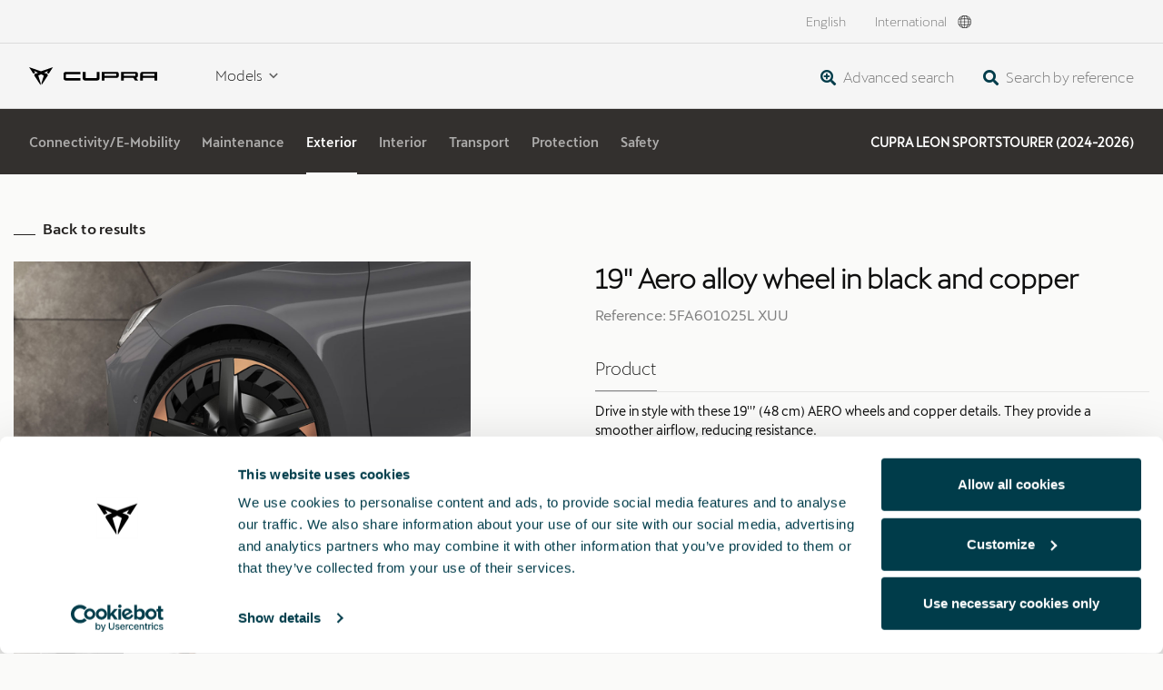

--- FILE ---
content_type: text/html; charset=UTF-8
request_url: https://cupraaccessories.com/xx/product/product/29009/290041/29039
body_size: 12869
content:
	<!DOCTYPE html>
<html lang="en">
    <head>
        <meta charset="utf-8">
        <meta http-equiv="X-UA-Compatible" content="IE=edge">
        <meta name="viewport" content="width=device-width, initial-scale=1">
        <!-- The above 3 meta tags *must* come first in the head; any other head content must come *after* these tags -->
		<script>
		var _createClass = function () { function e(e, t) { for (var a = 0; a < t.length; a++) { var r = t[a]; r.enumerable = r.enumerable || !1, r.configurable = !0, "value" in r && (r.writable = !0), Object.defineProperty(e, r.key, r) } } return function (t, a, r) { return a && e(t.prototype, a), r && e(t, r), t } }(); function _classCallCheck(e, t) { if (!(e instanceof t)) throw new TypeError("Cannot call a class as a function") } var Datalayer = function () { function e() { _classCallCheck(this, e), this.eVars = {}, this.history = this.iframeData = this.addition = [], this.logger = !1 } return _createClass(e, [{ key: "preventHumanErrors", value: function () { var t = arguments.length > 0 && void 0 !== arguments[0] ? arguments[0] : {}; t = (t = (t = e.desCapitalize(t)).split("_")).map((function (t, a) { return 0 !== a ? e.capitalize(t) : t })); var a = ""; return t.map((function (e) { a += e })), a } }, { key: "set", value: function () { var e = this, t = {}, a = arguments.length > 0 && void 0 !== arguments[0] ? arguments[0] : {}; Object.keys(a).map((function (r) { var n = e.preventHumanErrors(r); t[n] = a[r] })), Object.assign(this.eVars, t) } }, { key: "add", value: function () { var e = arguments.length > 0 && void 0 !== arguments[0] ? arguments[0] : {}; this.set(e), this.history.push({ params: e }), this.logger } }, { key: "call", value: function () { var e = arguments.length > 0 && void 0 !== arguments[0] ? arguments[0] : "noIdentifier", t = arguments.length > 1 && void 0 !== arguments[1] ? arguments[1] : {}; return this.set(t), this.history.push({ directCallRule: e, params: t }), _satellite.track(e), this.logger, e } }, { key: "push", value: function (e, t) { this.call(e, t) } }], [{ key: "capitalize", value: function (e) { return e.charAt(0).toUpperCase() + e.slice(1) } }, { key: "desCapitalize", value: function (e) { return e.charAt(0).toLowerCase() + e.slice(1) } }]), e }(), dynamic_dataLayer = new Datalayer;
		</script>
        <meta name="description" content="CUPRA Accessories General Catalogue">
        <meta name="author" content="SN Consultors">
        <link rel="icon" type="image/vnd.microsoft.icon" href="https://cupraaccessories.com/imgs/favicon.ico">
        <link rel="shortcut icon" type="image/vnd.microsoft.icon" href="https://cupraaccessories.com/imgs/favicon.ico">
        <title>CUPRA Accessories General Catalogue</title>
        <link rel="alternate" hreflang="de-DE" href= "https://cupraaccessories.com/de/" />
        <link rel="alternate" hreflang="cs-CZ" href= "https://cupraaccessories.com/cs/" />
        <link rel="alternate" hreflang="en-GB" href= "https://cupraaccessories.com/en/" />
        <link rel="alternate" hreflang="en-AU" href= "https://cupraaccessories.com/au/" />
        <link rel="alternate" hreflang="fr-FR" href= "https://cupraaccessories.com/fr/" />
        <link rel="alternate" hreflang="es-ES" href= "https://cupraaccessories.com/es/" />
        <link rel="alternate" hreflang="ca-ES" href= "https://cupraaccessories.com/es/" />
        <link rel="alternate" hreflang="eu-ES" href= "https://cupraaccessories.com/es/" />
        <link rel="alternate" hreflang="pt-PT" href= "https://cupraaccessories.com/pt/" />
        <link rel="alternate" hreflang="it-IT" href= "https://cupraaccessories.com/it/" />
        <link rel="alternate" hreflang="hr-HR" href= "https://cupraaccessories.com/hr/" />
        <link rel="alternate" hreflang="pl-PL" href= "https://cupraaccessories.com/pl/" />
        <link rel="alternate" hreflang="es-MX" href= "https://cupraaccessories.com/mx/" />
        <link rel="alternate" hreflang="ro-RO" href= "https://cupraaccessories.com/ro/" />
        <link rel="alternate" hreflang="sl-SI" href= "https://cupraaccessories.com/si/" />
        <link rel="alternate" hreflang="uk-UA" href= "https://cupraaccessories.com/ua/" />
        <link rel="alternate" hreflang="el-GR" href= "https://cupraaccessories.com/gr/" />
        <link rel="alternate" hreflang="en-IE" href= "https://cupraaccessories.com/ie/" />
        <link rel="alternate" hreflang="x-default" href= "https://cupraaccessories.com/xx/" />
	<script id="Cookiebot" src="https://consent.cookiebot.com/uc.js" data-cbid="28492819-7c37-4d4c-a1d1-9dd4f661af59" data-blockingmode="auto" type="text/javascript"></script>
        <script src="https://cupraaccessories.com/public/vendors/JQuery/jquery.min.js"></script>
        <link href="https://cupraaccessories.com/public/vendors/JQueryUI/jquery-ui.min.css" rel="stylesheet">
        <script src="https://cupraaccessories.com/public/vendors/JQueryUI/jquery-ui.min.js"></script>
        <link href="https://cupraaccessories.com/public/vendors/Bootstrap/bootstrap.min.css" rel="stylesheet">
        <script src="https://cupraaccessories.com/public/vendors/Bootstrap/bootstrap.bundle.min.js"></script>
        <link rel="stylesheet" href="https://use.fontawesome.com/releases/v5.7.2/css/all.css">
        
        <link href="https://cupraaccessories.com/public/fonts/Cupra/font.css" rel="stylesheet">
        
        <link rel="stylesheet" href="https://cupraaccessories.com/public/plugins/cPager.css">
        <script src="https://cupraaccessories.com/public/plugins/cPager.js"></script>
        
        <link href="https://cupraaccessories.com/public/css/general.css" rel="stylesheet">
        <link rel="stylesheet" href="https://cupraaccessories.com/public/plugins/clickBox.css">
        <link rel="stylesheet" href="https://cupraaccessories.com/public/plugins/zoomImg.css">
        
        <!-- GOOGLE ANALITICS -->
        <!-- ADOBE ANALYTICS <script>
    "use strict"; var _createClass = function () { function e(e, t) { for (var a = 0; a < t.length; a++) { var r = t[a]; r.enumerable = r.enumerable || !1, r.configurable = !0, "value" in r && (r.writable = !0), Object.defineProperty(e, r.key, r) } } return function (t, a, r) { return a && e(t.prototype, a), r && e(t, r), t } }(); function _classCallCheck(e, t) { if (!(e instanceof t)) throw new TypeError("Cannot call a class as a function") } var Datalayer = function () { function e() { _classCallCheck(this, e), this.eVars = {}, this.history = this.iframeData = this.addition = [], this.logger = !1 } return _createClass(e, [{ key: "preventHumanErrors", value: function () { var t = arguments.length > 0 && void 0 !== arguments[0] ? arguments[0] : {}; t = (t = (t = e.desCapitalize(t)).split("_")).map((function (t, a) { return 0 !== a ? e.capitalize(t) : t })); var a = ""; return t.map((function (e) { a += e })), a } }, { key: "set", value: function () { var e = this, t = {}, a = arguments.length > 0 && void 0 !== arguments[0] ? arguments[0] : {}; Object.keys(a).map((function (r) { var n = e.preventHumanErrors(r); t[n] = a[r] })), Object.assign(this.eVars, t) } }, { key: "add", value: function () { var e = arguments.length > 0 && void 0 !== arguments[0] ? arguments[0] : {}; this.set(e), this.history.push({ params: e }), this.logger } }, { key: "call", value: function () { var e = arguments.length > 0 && void 0 !== arguments[0] ? arguments[0] : "noIdentifier", t = arguments.length > 1 && void 0 !== arguments[1] ? arguments[1] : {}; return this.set(t), this.history.push({ directCallRule: e, params: t }), _satellite.track(e), this.logger, e } }, { key: "push", value: function (e, t) { this.call(e, t) } }], [{ key: "capitalize", value: function (e) { return e.charAt(0).toUpperCase() + e.slice(1) } }, { key: "desCapitalize", value: function (e) { return e.charAt(0).toLowerCase() + e.slice(1) } }]), e }(), dynamic_dataLayer = new Datalayer;
</script>
 <script src="https://assets.adobedtm.com/ee3d1dc2ceba/27d84612c207/launch-ENb70d780c40d145d483879179c0a43392.min.js" async></script> -->
<!--<script>
  window.dataLayer = window.dataLayer || [];
  function gtag(){dataLayer.push(arguments);}
  gtag('js', new Date());

  gtag('config', 'TAG_ANALYTICS');
</script>-->
<!-- Global site tag (gtag.js) - Google Analytics -->
<script async src="https://www.googletagmanager.com/gtag/js?id=G-6KBZB4G598"></script>
<script>
  window.dataLayer = window.dataLayer || [];
  function gtag(){dataLayer.push(arguments);}
  gtag('js', new Date());

  gtag('config', 'G-6KBZB4G598');
</script>         
    </head>
    
    <body> 
<section id="globalHeader">
    <link href="https://cupraaccessories.com/public/css/navbar.css" rel="stylesheet">
    <div class="global-header">
        <div class="container-fluid container-menu">
            <div class="navbar-langs">
                <ul class="navbar-nav navbar-nav-ctas">
                    <li class="nav-item"><div class="d-none d-lg-block dropdown">
    <span id="langDropdown" class="text-capitalize">English</span>
    <ul class="dropdown-menu dropdown-menu-right text-center font-SeatBcnWebRegular" aria-labelledby="langDropdown">                  
        <li>
            <a class="text-capitalize is-pointer" href="#" onclick="javascript:changeLang('en')">English</a>
        </li>
                  
    </ul>
</div>
</li>
                    <li class="nav-item mr-3"><div class="dropdown">
                      
    <span id="countryDropdown" class="navDropdown is-default" data-toggle="dropdown">International <img id="country-flag" src="https://cupraaccessories.com/public/img/flags/xx.png"/></span>
    <!--<ul class="dropdown-menu dropdown-menu-right" aria-labelledby="countryDropdown">                  
                                    <li>
                                    <a class="text-capitalize is-pointer" href="https://cupraaccessories.com//es">ESPAñA</a>
                                </li>
                                            <li>
                                    <a class="text-capitalize is-pointer" href="https://cupraaccessories.com//en">UNITED KINGDOM</a>
                                </li>
                                            <li>
                                    <a class="text-capitalize is-pointer" href="https://cupraaccessories.com//ie">IRELAND</a>
                                </li>
                                            <li>
                                    <a class="text-capitalize is-pointer" href="https://cupraaccessories.com//de">DEUTSCHLAND</a>
                                </li>
                                            <li>
                                    <a class="text-capitalize is-pointer" href="https://cupraaccessories.com//fr">FRANCE</a>
                                </li>
                                            <li>
                                    <a class="text-capitalize is-pointer" href="https://cupraaccessories.com//it">ITALIA</a>
                                </li>
                                            <li>
                                    <a class="text-capitalize is-pointer" href="https://cupraaccessories.com//pt">PORTUGAL</a>
                                </li>
                                            <li>
                                    <a class="text-capitalize is-pointer" href="https://cupraaccessories.com//cz">ČESKO</a>
                                </li>
                                            <li>
                                    <a class="text-capitalize is-pointer" href="https://cupraaccessories.com//pl">POLSKA</a>
                                </li>
                                            <li>
                                    <a class="text-capitalize is-pointer" href="https://cupraaccessories.com//mx">MéXICO</a>
                                </li>
                                            <li>
                                    <a class="text-capitalize is-pointer" href="https://cupraaccessories.com//ro">ROMâNIA</a>
                                </li>
                                            <li>
                                    <a class="text-capitalize is-pointer" href="https://cupraaccessories.com//ua">Україна</a>
                                </li>
                                            <li>
                                    <a class="text-capitalize is-pointer" href="https://cupraaccessories.com//hr">HRVATSKA</a>
                                </li>
                                            <li>
                                    <a class="text-capitalize is-pointer" href="https://cupraaccessories.com//si">SLOVENIJA</a>
                                </li>
                                            <li>
                                    <a class="text-capitalize is-pointer" href="https://cupraaccessories.com//gr">Ελλάδα</a>
                                </li>
                                            <li>
                                    <a class="text-capitalize is-pointer" href="https://cupraaccessories.com//ch">SCHWEIZ</a>
                                </li>
                                            <li>
                                    <a class="text-capitalize is-pointer" href="https://cupraaccessories.com//au">AUSTRàLIA</a>
                                </li>
                                            <li>
                                    <a class="text-capitalize is-pointer" href="https://cupraaccessories.com//xx">INTERNATIONAL</a>
                                </li>
                              
    </ul>-->
</div></li>
                </ul>
            </div>
            <nav class="navbar navbar-expand-lg navbar-light">
                <div class="innerNavbar d-flex justify-content-between">
                    <div class="navbar-menu">
                        <a class="navbar-brand" href="https://cupraaccessories.com/xx/index/index">
                            <div class="cont-img">
                                <img src="https://cupraaccessories.com/public/img/globalheader.svg"/>
                            </div>
                        </a>
                        <ul class="nav d-inline-flex justify-content-end d-block d-lg-none">
                            <li class="nav-item icon-border-left">
                                <button data-type="acordion" data-group="hamburger" data-specific="1" class="clickBox navbar-toggler">
                                    <span>
                                        <img src="https://cupraaccessories.com/public/img/menu.svg"/>
                                    </span>
                                </button>
                            </li>
                        </ul>
                    </div>
                    <div class="collapse navbar-collapse navbar-container" id="navbarSupportedContent">
                        <ul class="navbar-nav navbar-nav-principal justify-content-end">
                            <li class="nav-item dropdown">
                                <a data-type="acordion" data-group="hamburger" data-specific="1" class="nav-link dropdown-toggle dropCard clickBox">Models</a>
                            </li>
                                                </ul>
                        <ul class="navbar-nav navbar-nav-ctas">
                            <li class="nav-item">
                                <a data-type="acordion" data-group="hamburger" data-specific="3" class="clickBox searchButton nav-link cta">
                                    <i class="text-primary  fas fa-search-plus fa-lg"></i> Advanced search                                </a>
                            </li>
                            <li class="nav-item">
                                <a data-type="acordion" data-group="hamburger" data-specific="2" class="clickBox nav-link cta" href=# data-toggle="modal" data-target="#mySearcherModal">
                                    <i class="text-primary fas fa-search fa-lg"></i> Search by reference                                </a>
                            </li>
                        </ul>
                    </div>
                </div>
            </nav>
        </div>
    </div>
    <div data-type="objective" data-group="hamburger" data-specific="1" id="hamburger" class="clickBox">
        <div data-type="acordion" data-group="hamburger" data-specific="2" class="bg-hamburger clickBox"></div>
        <div data-type="objective" data-group="hamburger" data-specific="2" class="bg-hamburger clickBox"></div>
        <div class="hmg-content">
            <div class="hmg-desktop d-none d-lg-block p-3 bg-white">
                <div class="row">
    <div class="col-12 col-sm-6 col-md-4 col-lg-3">
        <a class="carList-item" href="https://cupraaccessories.com/xx/model/model/29008">
            <img src="https://cupraaccessories.com/imgs/coches/29008.png" alt="CUPRA Leon"  class="d-none d-sm-inline-block mb-0"/>
            <h3>CUPRA Leon <small class="d-none d-sm-inline">KUG</small></h3>
            <p class="card-price d-none d-sm-block mb-0">2024-</p>
        </a>
    </div>
    <div class="col-12 col-sm-6 col-md-4 col-lg-3">
        <a class="carList-item" href="https://cupraaccessories.com/xx/model/model/29002">
            <img src="https://cupraaccessories.com/imgs/coches/29002.png" alt="CUPRA Leon"  class="d-none d-sm-inline-block mb-0"/>
            <h3>CUPRA Leon <small class="d-none d-sm-inline">KL1</small></h3>
            <p class="card-price d-none d-sm-block mb-0">2020-2024</p>
        </a>
    </div>
    <div class="col-12 col-sm-6 col-md-4 col-lg-3">
        <a class="carList-item" href="https://cupraaccessories.com/xx/model/model/29009">
            <img src="https://cupraaccessories.com/imgs/coches/29009.png" alt="CUPRA Leon Sportstourer"  class="d-none d-sm-inline-block mb-0"/>
            <h3>CUPRA Leon Sportstourer <small class="d-none d-sm-inline">KUD</small></h3>
            <p class="card-price d-none d-sm-block mb-0">2024-</p>
        </a>
    </div>
    <div class="col-12 col-sm-6 col-md-4 col-lg-3">
        <a class="carList-item" href="https://cupraaccessories.com/xx/model/model/29003">
            <img src="https://cupraaccessories.com/imgs/coches/29003.png" alt="CUPRA Leon Sportstourer"  class="d-none d-sm-inline-block mb-0"/>
            <h3>CUPRA Leon Sportstourer <small class="d-none d-sm-inline">KL8</small></h3>
            <p class="card-price d-none d-sm-block mb-0">2020-2024</p>
        </a>
    </div>
    <div class="col-12 col-sm-6 col-md-4 col-lg-3">
        <a class="carList-item" href="https://cupraaccessories.com/xx/model/model/29004">
            <img src="https://cupraaccessories.com/imgs/coches/29004.png" alt="CUPRA Ateca"  class="d-none d-sm-inline-block mb-0"/>
            <h3>CUPRA Ateca <small class="d-none d-sm-inline">KHP</small></h3>
            <p class="card-price d-none d-sm-block mb-0">2020-</p>
        </a>
    </div>
    <div class="col-12 col-sm-6 col-md-4 col-lg-3">
        <a class="carList-item" href="https://cupraaccessories.com/xx/model/model/29007">
            <img src="https://cupraaccessories.com/imgs/coches/29007.png" alt="CUPRA Formentor"  class="d-none d-sm-inline-block mb-0"/>
            <h3>CUPRA Formentor <small class="d-none d-sm-inline">KMP</small></h3>
            <p class="card-price d-none d-sm-block mb-0">2024-</p>
        </a>
    </div>
    <div class="col-12 col-sm-6 col-md-4 col-lg-3">
        <a class="carList-item" href="https://cupraaccessories.com/xx/model/model/29005">
            <img src="https://cupraaccessories.com/imgs/coches/29005.png" alt="CUPRA Formentor"  class="d-none d-sm-inline-block mb-0"/>
            <h3>CUPRA Formentor <small class="d-none d-sm-inline">KM7</small></h3>
            <p class="card-price d-none d-sm-block mb-0">2020-2024</p>
        </a>
    </div>
    <div class="col-12 col-sm-6 col-md-4 col-lg-3">
        <a class="carList-item" href="https://cupraaccessories.com/xx/model/model/29006">
            <img src="https://cupraaccessories.com/imgs/coches/29006.png" alt="CUPRA Born"  class="d-none d-sm-inline-block mb-0"/>
            <h3>CUPRA Born <small class="d-none d-sm-inline">K11</small></h3>
            <p class="card-price d-none d-sm-block mb-0">2021-</p>
        </a>
    </div>
    <div class="col-12 col-sm-6 col-md-4 col-lg-3">
        <a class="carList-item" href="https://cupraaccessories.com/xx/model/model/29010">
            <img src="https://cupraaccessories.com/imgs/coches/29010.png" alt="CUPRA Tavascan"  class="d-none d-sm-inline-block mb-0"/>
            <h3>CUPRA Tavascan <small class="d-none d-sm-inline">KR1</small></h3>
            <p class="card-price d-none d-sm-block mb-0">2024-</p>
        </a>
    </div>
    <div class="col-12 col-sm-6 col-md-4 col-lg-3">
        <a class="carList-item" href="https://cupraaccessories.com/xx/model/model/29011">
            <img src="https://cupraaccessories.com/imgs/coches/29011.png" alt="CUPRA Terramar"  class="d-none d-sm-inline-block mb-0"/>
            <h3>CUPRA Terramar <small class="d-none d-sm-inline">KP1</small></h3>
            <p class="card-price d-none d-sm-block mb-0">2024-</p>
        </a>
    </div>
</div>                
                                <div class="d-flex justify-content-end">
                    <a class="btn btn-primary mt-4" href="https://cupraaccessories.com/xx/seleccion/anteriores">
                        <span>PREVIOUS MODELS</span>
                        <i class="fas fa-chevron-right"></i>
                    </a>
                </div>
                            </div>
            <ul class="hmg-mobile d-lg-none">
                            <li>
                    <a data-type="acordion" data-group="modelList" data-specific="1" class="dropdown-toggle d-flex justify-content-between align-items-center clickBox is-pointer">Models</a>
                    <div data-type="objective" data-group="modelList" data-specific="1" class="clickBox">
                        <div class="row">
    <div class="col-12 col-sm-6 col-md-4 col-lg-3">
        <a class="carList-item" href="https://cupraaccessories.com/xx/model/model/29008">
            <img src="https://cupraaccessories.com/imgs/coches/29008.png" alt="CUPRA Leon"  class="d-none d-sm-inline-block mb-0"/>
            <h3>CUPRA Leon <small class="d-none d-sm-inline">KUG</small></h3>
            <p class="card-price d-none d-sm-block mb-0">2024-</p>
        </a>
    </div>
    <div class="col-12 col-sm-6 col-md-4 col-lg-3">
        <a class="carList-item" href="https://cupraaccessories.com/xx/model/model/29002">
            <img src="https://cupraaccessories.com/imgs/coches/29002.png" alt="CUPRA Leon"  class="d-none d-sm-inline-block mb-0"/>
            <h3>CUPRA Leon <small class="d-none d-sm-inline">KL1</small></h3>
            <p class="card-price d-none d-sm-block mb-0">2020-2024</p>
        </a>
    </div>
    <div class="col-12 col-sm-6 col-md-4 col-lg-3">
        <a class="carList-item" href="https://cupraaccessories.com/xx/model/model/29009">
            <img src="https://cupraaccessories.com/imgs/coches/29009.png" alt="CUPRA Leon Sportstourer"  class="d-none d-sm-inline-block mb-0"/>
            <h3>CUPRA Leon Sportstourer <small class="d-none d-sm-inline">KUD</small></h3>
            <p class="card-price d-none d-sm-block mb-0">2024-</p>
        </a>
    </div>
    <div class="col-12 col-sm-6 col-md-4 col-lg-3">
        <a class="carList-item" href="https://cupraaccessories.com/xx/model/model/29003">
            <img src="https://cupraaccessories.com/imgs/coches/29003.png" alt="CUPRA Leon Sportstourer"  class="d-none d-sm-inline-block mb-0"/>
            <h3>CUPRA Leon Sportstourer <small class="d-none d-sm-inline">KL8</small></h3>
            <p class="card-price d-none d-sm-block mb-0">2020-2024</p>
        </a>
    </div>
    <div class="col-12 col-sm-6 col-md-4 col-lg-3">
        <a class="carList-item" href="https://cupraaccessories.com/xx/model/model/29004">
            <img src="https://cupraaccessories.com/imgs/coches/29004.png" alt="CUPRA Ateca"  class="d-none d-sm-inline-block mb-0"/>
            <h3>CUPRA Ateca <small class="d-none d-sm-inline">KHP</small></h3>
            <p class="card-price d-none d-sm-block mb-0">2020-</p>
        </a>
    </div>
    <div class="col-12 col-sm-6 col-md-4 col-lg-3">
        <a class="carList-item" href="https://cupraaccessories.com/xx/model/model/29007">
            <img src="https://cupraaccessories.com/imgs/coches/29007.png" alt="CUPRA Formentor"  class="d-none d-sm-inline-block mb-0"/>
            <h3>CUPRA Formentor <small class="d-none d-sm-inline">KMP</small></h3>
            <p class="card-price d-none d-sm-block mb-0">2024-</p>
        </a>
    </div>
    <div class="col-12 col-sm-6 col-md-4 col-lg-3">
        <a class="carList-item" href="https://cupraaccessories.com/xx/model/model/29005">
            <img src="https://cupraaccessories.com/imgs/coches/29005.png" alt="CUPRA Formentor"  class="d-none d-sm-inline-block mb-0"/>
            <h3>CUPRA Formentor <small class="d-none d-sm-inline">KM7</small></h3>
            <p class="card-price d-none d-sm-block mb-0">2020-2024</p>
        </a>
    </div>
    <div class="col-12 col-sm-6 col-md-4 col-lg-3">
        <a class="carList-item" href="https://cupraaccessories.com/xx/model/model/29006">
            <img src="https://cupraaccessories.com/imgs/coches/29006.png" alt="CUPRA Born"  class="d-none d-sm-inline-block mb-0"/>
            <h3>CUPRA Born <small class="d-none d-sm-inline">K11</small></h3>
            <p class="card-price d-none d-sm-block mb-0">2021-</p>
        </a>
    </div>
    <div class="col-12 col-sm-6 col-md-4 col-lg-3">
        <a class="carList-item" href="https://cupraaccessories.com/xx/model/model/29010">
            <img src="https://cupraaccessories.com/imgs/coches/29010.png" alt="CUPRA Tavascan"  class="d-none d-sm-inline-block mb-0"/>
            <h3>CUPRA Tavascan <small class="d-none d-sm-inline">KR1</small></h3>
            <p class="card-price d-none d-sm-block mb-0">2024-</p>
        </a>
    </div>
    <div class="col-12 col-sm-6 col-md-4 col-lg-3">
        <a class="carList-item" href="https://cupraaccessories.com/xx/model/model/29011">
            <img src="https://cupraaccessories.com/imgs/coches/29011.png" alt="CUPRA Terramar"  class="d-none d-sm-inline-block mb-0"/>
            <h3>CUPRA Terramar <small class="d-none d-sm-inline">KP1</small></h3>
            <p class="card-price d-none d-sm-block mb-0">2024-</p>
        </a>
    </div>
</div>                        <div class="d-flex justify-content-center justify-content-sm-end">
                            <a class="btn btn-primary my-3" href="https://cupraaccessories.com/xx/seleccion/anteriores">
                                <span>PREVIOUS MODELS</span>
                                <i class="fas fa-chevron-right"></i>
                            </a>
                        </div>
                    </div>
                </li>
                <li>
                    <a data-type="acordion" data-group="modelList" data-specific="2" class="nav-link cta search dropdown-toggle d-flex justify-content-between align-items-center clickBox is-pointer">
                        <span> <i class="text-primary  fas fa-search-plus fa-lg"> </i> Advanced search</span>
                    </a>
                    <div data-type="objective" data-group="modelList" data-specific="2" class="clickBox">
                                                
<form class="miniAdvSearch">
    <div class="form-group">
        <label for="selectorTipoProducto-mobile">What do you want to look for?</label>
        <select class="form-control" id="selectorTipoProducto-mobile" onchange="javascript: seleccionadoTipoProducto('mobile');">
            <option value="-1" selected hidden>Select an item</option>
            <option value="0">Accessories for your car</option>
            <!--<option value="2">Accessories for you</option>-->
            <option value="1">Parts breakdown</option>
        </select>
    </div>
    <div class="form-group" id="selectorFamiliaVehiculoRow-mobile">
        <label for="selectorFamiliaVehiculo-mobile">Select the vehicle family</label>
        <select class="form-control" id="selectorFamiliaVehiculo-mobile" onchange="javascript: seleccionadaFamiliaVehiculo('mobile');">
            <option value="-1" selected hidden>Select the family</option>
                            <option value="CUPRA Terramar">CUPRA Terramar</option>
                            <option value="CUPRA Leon">CUPRA Leon</option>
                            <option value="CUPRA Formentor">CUPRA Formentor</option>
                            <option value="CUPRA Tavascan">CUPRA Tavascan</option>
                            <option value="CUPRA Born">CUPRA Born</option>
                            <option value="CUPRA Ateca">CUPRA Ateca</option>
                    </select>
    </div>
    <div class="form-group"  id="modeloVehiculoRow-mobile">
        <label for="modeloVehiculo-mobile">Select the vehicle model</label>
        <select class="form-control" id="modeloVehiculo-mobile" onchange="javascript: seleccionadoModeloVehiculo('mobile');">
            <option value="-1" selected hidden>Select the model</option>
        </select>
    </div>
    <div class="form-group" id="inputTextoBusquedaRow-mobile">
        <label for="inputTextoBusqueda-mobile">Enter your search</label>
        <div class="form-control">
            <input placeholder="Text or reference to find" id="inputTextoBusqueda-mobile" type="text"/>
            <button class="btn btn-primary" onclick="busquedaAvanzadaResultadosPorTexto('mobile');"><i class="fas fa-search"></i></button>
        </div>
    </div>
</form>                    </div>
                </li>
                <li>
                     <a class="nav-link cta search d-flex justify-content-between align-items-center clickBox is-pointer" href=# data-toggle="modal" data-target="#mySearcherModal">
                        <span> <i class="text-primary  fas fa-search fa-lg"> </i> Search by reference</span>
                    </a>
                </li>
                <li id="langSelector"><div class="d-none d-lg-block dropdown">
    <span id="langDropdown" class="text-capitalize">English</span>
    <ul class="dropdown-menu dropdown-menu-right text-center font-SeatBcnWebRegular" aria-labelledby="langDropdown">                  
        <li>
            <a class="text-capitalize is-pointer" href="#" onclick="javascript:changeLang('en')">English</a>
        </li>
                  
    </ul>
</div>
</li>
                            </ul>
        </div>
    </div>
    <div data-type="objective" data-group="hamburger" data-specific="3" id="searchHamburger" class="clickBox">
        <div data-type="acordion" data-group="hamburger" data-specific="4" class="bg-hamburger clickBox"></div>
        <div data-type="objective" data-group="hamburger" data-specific="4" class="bg-hamburger clickBox"></div>
        <div class="hmg-content">
            <div class="hmg-desktop d-none d-lg-block p-3 bg-white">
                <h7 class="d-block mb-2">Advanced search</h7>
                                
<form class="miniAdvSearch">
    <div class="form-group">
        <label for="selectorTipoProducto-desktop">What do you want to look for?</label>
        <select class="form-control" id="selectorTipoProducto-desktop" onchange="javascript: seleccionadoTipoProducto('desktop');">
            <option value="-1" selected hidden>Select an item</option>
            <option value="0">Accessories for your car</option>
            <!--<option value="2">Accessories for you</option>-->
            <option value="1">Parts breakdown</option>
        </select>
    </div>
    <div class="form-group" id="selectorFamiliaVehiculoRow-desktop">
        <label for="selectorFamiliaVehiculo-desktop">Select the vehicle family</label>
        <select class="form-control" id="selectorFamiliaVehiculo-desktop" onchange="javascript: seleccionadaFamiliaVehiculo('desktop');">
            <option value="-1" selected hidden>Select the family</option>
                            <option value="CUPRA Terramar">CUPRA Terramar</option>
                            <option value="CUPRA Leon">CUPRA Leon</option>
                            <option value="CUPRA Formentor">CUPRA Formentor</option>
                            <option value="CUPRA Tavascan">CUPRA Tavascan</option>
                            <option value="CUPRA Born">CUPRA Born</option>
                            <option value="CUPRA Ateca">CUPRA Ateca</option>
                    </select>
    </div>
    <div class="form-group"  id="modeloVehiculoRow-desktop">
        <label for="modeloVehiculo-desktop">Select the vehicle model</label>
        <select class="form-control" id="modeloVehiculo-desktop" onchange="javascript: seleccionadoModeloVehiculo('desktop');">
            <option value="-1" selected hidden>Select the model</option>
        </select>
    </div>
    <div class="form-group" id="inputTextoBusquedaRow-desktop">
        <label for="inputTextoBusqueda-desktop">Enter your search</label>
        <div class="form-control">
            <input placeholder="Text or reference to find" id="inputTextoBusqueda-desktop" type="text"/>
            <button class="btn btn-primary" onclick="busquedaAvanzadaResultadosPorTexto('desktop');"><i class="fas fa-search"></i></button>
        </div>
    </div>
</form>            </div>
        </div>
    </div>
</section>
<section id="mainWrapper">
    
<link href="https://cupraaccessories.com/public/css/product.css" rel="stylesheet">

<div id="subNavbar" class="container-fluid">
    <div class="d-none d-lg-flex innerNavbar">
        <ul>
                                     <li class="">
                <a href="https://cupraaccessories.com/xx/category/category/29009/290014">Connectivity/E-Mobility</a>
            </li>
                                     <li class="">
                <a href="https://cupraaccessories.com/xx/category/category/29009/290002">Maintenance</a>
            </li>
                                     <li class="selected">
                <a href="https://cupraaccessories.com/xx/category/category/29009/290004">Exterior</a>
            </li>
                                     <li class="">
                <a href="https://cupraaccessories.com/xx/category/category/29009/290008">Interior</a>
            </li>
                                     <li class="">
                <a href="https://cupraaccessories.com/xx/category/category/29009/290012">Transport</a>
            </li>
                                     <li class="">
                <a href="https://cupraaccessories.com/xx/category/category/29009/290000">Protection</a>
            </li>
                                     <li class="">
                <a href="https://cupraaccessories.com/xx/category/category/29009/290010">Safety</a>
            </li>
                                </ul>
        <a href="https://cupraaccessories.com/xx/model/model/29009" class="carId">CUPRA Leon Sportstourer (2024-2026)</a>
    </div>
    <div class="d-lg-none justify-content-between innerNavbar">
        <select onchange="javascript:location.href = this.value;" class="order-1 order-sm-0">
                        <option value="-1" disabled  hidden>Category</option>
                                    <option  value="https://cupraaccessories.com/xx/category/category/29009/290014">Connectivity/E-Mobility</option>
                                    <option  value="https://cupraaccessories.com/xx/category/category/29009/290002">Maintenance</option>
                                    <option selected value="https://cupraaccessories.com/xx/category/category/29009/290004">Exterior</option>
                                    <option  value="https://cupraaccessories.com/xx/category/category/29009/290008">Interior</option>
                                    <option  value="https://cupraaccessories.com/xx/category/category/29009/290012">Transport</option>
                                    <option  value="https://cupraaccessories.com/xx/category/category/29009/290000">Protection</option>
                                    <option  value="https://cupraaccessories.com/xx/category/category/29009/290010">Safety</option>
                    </select>
        <a href="https://cupraaccessories.com/xx/model/model/29009" class="carId order-0 order-sm-1">CUPRA Leon Sportstourer <br class="d-sm-none"/>(2024-2026)</a>
    </div>
</div><div class="container py-5">
    <div class="row">
        <div class="col-12"><div id="back-to-last" class="d-flex justify-content-center justify-content-md-start mb-4">
    <a class="btn-cite is-pointer" onclick="window.history.back()">Back to results</a>
</div></div>
    </div>
    <div class="row">
        <div class="col-12 col-md-5">
            <div class="d-flex d-md-none row">
                <div class="col-12"><h4 id="product-name">19'' Aero alloy wheel in black and copper</h4>
<div id="product-sku">Reference: 5FA601025L XUU</div></div>
            </div>
            <div class="row">
                <div class="col-12"><div class="outer-image bubble-parent">
        <img id="main-image" class="zoom-it w-100" src="https://cupraaccessories.com/imgs/imgs/HD/LEON_5FA601025LXUU_1.jpg" onerror="this.onerror=null;this.src='https://cupraaccessories.com/imgs/imgs/HD/LEON_5FA601025LXUU_1.jpg'.replace('HD/', '');"/>
</div>
    <ul id="product-gallery">
        <li class="gallery-selected">
            <img src="https://cupraaccessories.com/imgs/imgs/HD/LEON_5FA601025LXUU_1.jpg" onerror="this.onerror=null;this.src='https://cupraaccessories.com/imgs/imgs/HD/LEON_5FA601025LXUU_1.jpg'.replace('HD/', '');"/>
        </li>
            <li>
                    <img src="https://cupraaccessories.com/imgs//imgs/HD/LEON_5FA601025LXUU_2.jpg" onerror="this.onerror=null;this.src='https://cupraaccessories.com/imgs/imgs/HD/LEON_5FA601025LXUU_1.jpg'.replace('HD/', '');"/>
                </li>
        </ul>
<script>
    [].forEach.call(document.querySelectorAll('#product-gallery > li'), (item) => {
        item.onclick = () => {
            const main = item.children[0];

            main.id = 'main-image';
            main.classList.add('w-100');

            if (main.localName === 'img') {
                main.classList.add('zoom-it');
            }

            document.querySelector('.outer-image #main-image').remove();
            document.querySelector('.outer-image').insertAdjacentHTML('beforeend', main.outerHTML);

            [].forEach.call(document.querySelectorAll('#product-gallery > li'), (clicks) => {
                clicks.classList.remove('gallery-selected');
            });

            zoomImg_exec();
            item.classList.add('gallery-selected');
        };
    });
</script>
</div>
            </div>
            <div class="d-none d-md-flex row">
                <div class="col-12"><div id="buttons-container" class="d-flex justify-content-center mt-3 mb-4">
<script type="text/javascript">
    var prd = JSON.stringify({"de":{"prd_pk":"29039","prd_sku":"5FA601025L XUU","prd_name":"19''-Leichtmetallfelgen Aero in Schwarz und Kupfer","prd_notes":"F\u00fcr Stil und Exklusivit\u00e4t unterwegs: die 19-Zoll-AERO-Felgen (48 cm) mit Kupferdetails. Sie optimieren die Str\u00f6mung und minimieren den Luftwiderstand. \nDie Installation des Original-Zubeh\u00f6rs bei einer CUPRA Werkstatt oder einem CUPRA Service Partner wird empfohlen.\n\nRadnabenkappe und Radschrauben sind separat erh\u00e4ltlich.","prd_img":"https:\/\/cupraaccessories.com\/imgs\/imgs\/HD\/LEON_5FA601025LXUU_1.jpg","prd_ut":"40","prd_price":null,"prd_new":"0000-00-00","oferta":"0.00","pk_lng":"1","lang_tag":"de","error":"https:\/\/cupraaccessories.com\/imgs\/imgs\/00.jpg"},"cs":{"prd_pk":"29039","prd_sku":"5FA601025L XUU","prd_name":"19'' kolo Aero z lehk\u00e9 slitiny v \u010dern\u00e9 a m\u011bd\u011bn\u00e9 barv\u011b","prd_notes":"Jezd\u011bte stylov\u011b s t\u011bmito 19''\u2019(48cm) koly AERO s m\u011bd\u011bn\u00fdmi detaily. Umo\u017e\u0148uj\u00ed plynulej\u0161\u00ed proud\u011bn\u00ed vzduchu a sni\u017euj\u00ed odpor. \nDoporu\u010duje se instalace origin\u00e1ln\u00edho p\u0159\u00edslu\u0161enstv\u00ed CUPRA u\u00a0servisn\u00edho partnera.\n\nSt\u0159edov\u00fd kryt a \u0161rouby kol se prod\u00e1vaj\u00ed samostatn\u011b.","prd_img":"https:\/\/cupraaccessories.com\/imgs\/imgs\/HD\/LEON_5FA601025LXUU_1.jpg","prd_ut":"40","prd_price":null,"prd_new":"0000-00-00","oferta":"0.00","pk_lng":"2","lang_tag":"cs","error":"https:\/\/cupraaccessories.com\/imgs\/imgs\/00.jpg"},"en":{"prd_pk":"29039","prd_sku":"5FA601025L XUU","prd_name":"19'' Aero alloy wheel in black and copper","prd_notes":"Drive in style with these 19''\u2019 (48 cm) AERO wheels and copper details. They provide a smoother airflow, reducing resistance. \nInstallation of the original accessories at a CUPRA workshop or service partner is recommended.\n\nThe central cover and screws of the wheels are sold separately.","prd_img":"https:\/\/cupraaccessories.com\/imgs\/imgs\/HD\/LEON_5FA601025LXUU_1.jpg","prd_ut":"40","prd_price":null,"prd_new":"0000-00-00","oferta":"0.00","pk_lng":"3","lang_tag":"en","error":"https:\/\/cupraaccessories.com\/imgs\/imgs\/00.jpg"},"fr":{"prd_pk":"29039","prd_sku":"5FA601025L XUU","prd_name":"Jantes Aero 19'' en alliage noir et cuivre","prd_notes":"Roulez en toute \u00e9l\u00e9gance gr\u00e2ce \u00e0 ces jantes AERO 19''\u2019 (48 cm) aux d\u00e9tails en cuivre. Elles garantissent un flux d''air plus r\u00e9gulier, r\u00e9duisant de fait la r\u00e9sistance. \nIl est recommand\u00e9 de faire installer les accessoires d\u2019origine par un atelier CUPRA ou un partenaire de service.\n\nLe cache central et les vis des roues sont vendus s\u00e9par\u00e9ment.","prd_img":"https:\/\/cupraaccessories.com\/imgs\/imgs\/HD\/LEON_5FA601025LXUU_1.jpg","prd_ut":"40","prd_price":null,"prd_new":"0000-00-00","oferta":"0.00","pk_lng":"4","lang_tag":"fr","error":"https:\/\/cupraaccessories.com\/imgs\/imgs\/00.jpg"},"es":{"prd_pk":"29039","prd_sku":"5FA601025L XUU","prd_name":"Llanta de aleaci\u00f3n Aero 19'' en negro y cobre","prd_notes":"Conduzca con estilo con las llantas AERO de 19'' (48cm) y detalles en cobre. Aportan un flujo de aire m\u00e1s suave, reduciendo la resistencia. \r\nSe recomienda el montaje de los accesorios originales en un taller o servicio autorizado CUPRA.\r\n\r\nLa tapa central y los tornillos de las ruedas se venden por separado.","prd_img":"https:\/\/cupraaccessories.com\/imgs\/imgs\/HD\/LEON_5FA601025LXUU_1.jpg","prd_ut":"40","prd_price":null,"prd_new":"0000-00-00","oferta":"0.00","pk_lng":"5","lang_tag":"es","error":"https:\/\/cupraaccessories.com\/imgs\/imgs\/00.jpg"},"pt":{"prd_pk":"29039","prd_sku":"5FA601025L XUU","prd_name":"Jantes de liga leve Aero de 19'' em preto e cobre","prd_notes":"Conduza com estilo com estas jantes AERO de 19'' (48\u00a0cm) e detalhes em cobre. Estas proporcionam um fluxo de ar mais suave, reduzindo a resist\u00eancia. \nRecomenda-se a instala\u00e7\u00e3o de acess\u00f3rios originais numa oficina ou parceiro de servi\u00e7o da CUPRA.\n\nA cobertura central e os parafusos das jantes s\u00e3o vendidos em separado.","prd_img":"https:\/\/cupraaccessories.com\/imgs\/imgs\/HD\/LEON_5FA601025LXUU_1.jpg","prd_ut":"40","prd_price":null,"prd_new":"0000-00-00","oferta":"0.00","pk_lng":"6","lang_tag":"pt","error":"https:\/\/cupraaccessories.com\/imgs\/imgs\/00.jpg"},"it":{"prd_pk":"29039","prd_sku":"5FA601025L XUU","prd_name":"Cerchi in lega Aero da 19'' in nero e rame","prd_notes":"Viaggia con stile grazie ai cerchi AERO da 19\u201d (48 cm) con dettagli in rame. Offrono un flusso d\u2019aria pi\u00f9 uniforme e riducono la resistenza. \nSi raccomanda di installare gli accessori originali presso un''officina CUPRA o un Service Partner.\n\nLa copertura centrale e le viti delle ruote sono vendute separatamente.","prd_img":"https:\/\/cupraaccessories.com\/imgs\/imgs\/HD\/LEON_5FA601025LXUU_1.jpg","prd_ut":"40","prd_price":null,"prd_new":"0000-00-00","oferta":"0.00","pk_lng":"7","lang_tag":"it","error":"https:\/\/cupraaccessories.com\/imgs\/imgs\/00.jpg"},"hr":{"prd_pk":"29039","prd_sku":"5FA601025L XUU","prd_name":"Aluminijski naplatak 19'' AERO u crnoj i bakrenoj boji","prd_notes":"Vozite sa stilom uz naplatke 19''\u2019 (48 cm) AERO s detaljima u boji bakra. S njima zrak struji ujedna\u010denije i smanjuje se otpor. \nPreporu\u010duje se ugradnja izvorne opreme u radionici tvrtke CUPRA ili kod servisnog partnera.\n\nSredi\u0161nji poklopac i vijci naplataka kupuju se zasebno.","prd_img":"https:\/\/cupraaccessories.com\/imgs\/imgs\/HD\/LEON_5FA601025LXUU_1.jpg","prd_ut":"40","prd_price":null,"prd_new":"0000-00-00","oferta":"0.00","pk_lng":"10","lang_tag":"hr","error":"https:\/\/cupraaccessories.com\/imgs\/imgs\/00.jpg"},"pl":{"prd_pk":"29039","prd_sku":"5FA601025L XUU","prd_name":"19-calowe felgi aluminiowe Aero w kolorze czerni i miedzi","prd_notes":"Prowad\u017a z klas\u0105 dzi\u0119ki tym 19-calowym (48\u00a0cm) felgom AERO z miedzianymi detalami. Poprawiaj\u0105 one p\u0142ynno\u015b\u0107 przep\u0142ywu powietrza, co przek\u0142ada si\u0119 na zmniejszenie oporu. \nZaleca si\u0119 monta\u017c oryginalnych akcesori\u00f3w w warsztacie CUPRA albo u partnera serwisowego.\n\nKo\u0142paki i \u015bruby mocuj\u0105ce s\u0105 dost\u0119pne do nabycia osobno.","prd_img":"https:\/\/cupraaccessories.com\/imgs\/imgs\/HD\/LEON_5FA601025LXUU_1.jpg","prd_ut":"40","prd_price":null,"prd_new":"0000-00-00","oferta":"0.00","pk_lng":"11","lang_tag":"pl","error":"https:\/\/cupraaccessories.com\/imgs\/imgs\/00.jpg"},"ro":{"prd_pk":"29039","prd_sku":"5FA601025L XUU","prd_name":"Jante de 19''\u2019 din aliaj Aero, \u00een nuan\u021be de negru \u0219i cupru","prd_notes":"Conduce\u021bi cu stil cu aceste jante AERO de 19''\u2019 (48 cm), cu detalii \u00een nuan\u021ba cupru. Acestea permit un flux constant de aer, reduc\u00e2nd rezisten\u021ba. \nEste recomandat\u0103 instalarea accesoriilor originale la un atelier CUPRA sau la un service partener.\n\nCapacul central \u0219i \u0219uruburile jantelor sunt comercializate separat.","prd_img":"https:\/\/cupraaccessories.com\/imgs\/imgs\/HD\/LEON_5FA601025LXUU_1.jpg","prd_ut":"40","prd_price":null,"prd_new":"0000-00-00","oferta":"0.00","pk_lng":"14","lang_tag":"ro","error":"https:\/\/cupraaccessories.com\/imgs\/imgs\/00.jpg"},"sl":{"prd_pk":"29039","prd_sku":"5FA601025L XUU","prd_name":"19-pal\u010dno lito plati\u0161\u010de Aero v \u010drni in bakreni kombinaciji","prd_notes":"Vozile se v slogu s temi 19-pal\u010dnimi (48 cm) plati\u0161\u010di AERO z bakrenimi podrobnostmi. Zagotavljajo bolj\u0161i pretok zraka in zmanj\u0161ajo zra\u010dni upor. \nPriporo\u010damo namestitev originalne dodatne opreme v servisni delavnici ali pri servisnem partnerju CUPRA.\n\nOsrednji pokrov\u010dek in kolesni vijaki so naprodaj lo\u010deno.","prd_img":"https:\/\/cupraaccessories.com\/imgs\/imgs\/HD\/LEON_5FA601025LXUU_1.jpg","prd_ut":"40","prd_price":null,"prd_new":"0000-00-00","oferta":"0.00","pk_lng":"15","lang_tag":"sl","error":"https:\/\/cupraaccessories.com\/imgs\/imgs\/00.jpg"},"uk":{"prd_pk":"29039","prd_sku":"5FA601025L XUU","prd_name":"19-\u0434\u044e\u0439\u043c\u043e\u0432\u0456 \u043b\u0435\u0433\u043a\u043e\u0441\u043f\u043b\u0430\u0432\u043d\u0456 \u0434\u0438\u0441\u043a\u0438 Aero \u0447\u043e\u0440\u043d\u043e\u0433\u043e \u0439 \u043c\u0456\u0434\u043d\u043e\u0433\u043e \u043a\u043e\u043b\u044c\u043e\u0440\u0456\u0432","prd_notes":"\u0417\u0430 \u043a\u0435\u0440\u043c\u043e\u043c \u043a\u0440\u043e\u0441\u043e\u0432\u0435\u0440\u0430 \u0437 \u0446\u0438\u043c\u0438 \u0434\u0438\u0441\u043a\u0430\u043c AERO \u0434\u0456\u0430\u043c\u0435\u0442\u0440\u043e\u043c 19\u00a0\u0434\u044e\u0439\u043c\u0456\u0432 (48\u00a0\u0441\u043c) \u0437\u0456 \u0432\u0441\u0442\u0430\u0432\u043a\u0430\u043c\u0438 \u043c\u0456\u0434\u043d\u043e\u0433\u043e \u043a\u043e\u043b\u044c\u043e\u0440\u0443 \u0432\u0438 \u0437\u0430\u0432\u0436\u0434\u0438 \u0431\u0443\u0434\u0435\u0442\u0435 \u043d\u0430 \u0432\u0438\u0441\u043e\u0442\u0456. \u0412\u043e\u043d\u0438 \u0437\u0430\u0431\u0435\u0437\u043f\u0435\u0447\u0443\u044e\u0442\u044c \u0431\u0456\u043b\u044c\u0448 \u043f\u043b\u0430\u0432\u043d\u0435 \u043e\u0431\u0442\u0456\u043a\u0430\u043d\u043d\u044f \u043f\u043e\u0442\u043e\u043a\u043e\u043c \u043f\u043e\u0432\u0456\u0442\u0440\u044f, \u0441\u0443\u0442\u0442\u0454\u0432\u043e \u0437\u043c\u0435\u043d\u0448\u0443\u044e\u0447\u0438 \u043e\u043f\u0456\u0440. \n\u0420\u0435\u043a\u043e\u043c\u0435\u043d\u0434\u0443\u0454\u0442\u044c\u0441\u044f \u0432\u0441\u0442\u0430\u043d\u043e\u0432\u0438\u0442\u0438 \u043e\u0440\u0438\u0433\u0456\u043d\u0430\u043b\u044c\u043d\u0456 \u0430\u043a\u0441\u0435\u0441\u0443\u0430\u0440\u0438 \u0432 \u043c\u0430\u0439\u0441\u0442\u0435\u0440\u043d\u0456 CUPRA \u0430\u0431\u043e \u0432 \u0441\u0435\u0440\u0432\u0456\u0441\u043d\u043e\u043c\u0443 \u0446\u0435\u043d\u0442\u0440\u0456.\n\n\u041a\u043e\u0432\u043f\u0430\u043a\u0438 \u0439 \u0433\u0432\u0438\u043d\u0442\u0438 \u0434\u043b\u044f \u0434\u0438\u0441\u043a\u0456\u0432 \u043f\u0440\u043e\u0434\u0430\u044e\u0442\u044c\u0441\u044f \u043e\u043a\u0440\u0435\u043c\u043e.","prd_img":"https:\/\/cupraaccessories.com\/imgs\/imgs\/HD\/LEON_5FA601025LXUU_1.jpg","prd_ut":"40","prd_price":null,"prd_new":"0000-00-00","oferta":"0.00","pk_lng":"20","lang_tag":"uk","error":"https:\/\/cupraaccessories.com\/imgs\/imgs\/00.jpg"},"el":{"prd_pk":"29039","prd_sku":"5FA601025L XUU","prd_name":"\u0396\u03ac\u03bd\u03c4\u03b5\u03c2 \u03b1\u03bb\u03bf\u03c5\u03bc\u03b9\u03bd\u03af\u03bf\u03c5 19'' \u03c3\u03b5 \u03bc\u03b1\u03cd\u03c1\u03bf \u03ba\u03b1\u03b9 \u03c7\u03ac\u03bb\u03ba\u03b9\u03bd\u03bf \u03c7\u03c1\u03ce\u03bc\u03b1","prd_notes":"\u039f\u03b4\u03ae\u03b3\u03b7\u03c3\u03b5 \u03bc\u03b5 \u03c3\u03c4\u03b9\u03bb \u03bc\u03b5 \u03b1\u03c5\u03c4\u03ad\u03c2 \u03c4\u03b9\u03c2 \u03b6\u03ac\u03bd\u03c4\u03b5\u03c2 AERO 19''\u2019 (48 cm) \u03bc\u03b5 \u03bb\u03b5\u03c0\u03c4\u03bf\u03bc\u03ad\u03c1\u03b5\u03b9\u03b5\u03c2 \u03c3\u03c4\u03bf \u03c7\u03c1\u03ce\u03bc\u03b1 \u03c4\u03bf\u03c5 \u03c7\u03b1\u03bb\u03ba\u03bf\u03cd. \u03a0\u03c1\u03bf\u03c3\u03c6\u03ad\u03c1\u03bf\u03c5\u03bd \u03bf\u03bc\u03b1\u03bb\u03cc\u03c4\u03b5\u03c1\u03b7 \u03c1\u03bf\u03ae \u03b1\u03ad\u03c1\u03b1, \u03bc\u03b5\u03b9\u03ce\u03bd\u03bf\u03bd\u03c4\u03b1\u03c2 \u03c4\u03b7\u03bd \u03b1\u03bd\u03c4\u03af\u03c3\u03c4\u03b1\u03c3\u03b7. \n\u0397 \u03b5\u03b3\u03ba\u03b1\u03c4\u03ac\u03c3\u03c4\u03b1\u03c3\u03b7 \u03c4\u03c9\u03bd \u03b3\u03bd\u03ae\u03c3\u03b9\u03c9\u03bd \u03b1\u03bd\u03c4\u03b1\u03bb\u03bb\u03b1\u03ba\u03c4\u03b9\u03ba\u03ce\u03bd \u03c3\u03c5\u03bd\u03b9\u03c3\u03c4\u03ac\u03c4\u03b1\u03b9 \u03bd\u03b1 \u03b3\u03af\u03bd\u03b5\u03c4\u03b1\u03b9 \u03c3\u03b5 \u03c3\u03c5\u03bd\u03b5\u03c1\u03b3\u03b5\u03af\u03bf \u03ae \u03b5\u03be\u03bf\u03c5\u03c3\u03b9\u03bf\u03b4\u03bf\u03c4\u03b7\u03bc\u03ad\u03bd\u03bf \u03c3\u03ad\u03c1\u03b2\u03b9\u03c2 \u03c4\u03b7\u03c2 CUPRA.\n\n\u03a4\u03bf \u03ba\u03b5\u03bd\u03c4\u03c1\u03b9\u03ba\u03cc \u03ba\u03b1\u03c0\u03ac\u03ba\u03b9 \u03ba\u03b1\u03b9 \u03c4\u03b1 \u03bc\u03c0\u03bf\u03c5\u03bb\u03cc\u03bd\u03b9\u03b1 \u03c4\u03c9\u03bd \u03c4\u03c1\u03bf\u03c7\u03ce\u03bd \u03c0\u03c9\u03bb\u03bf\u03cd\u03bd\u03c4\u03b1\u03b9 \u03be\u03b5\u03c7\u03c9\u03c1\u03b9\u03c3\u03c4\u03ac.","prd_img":"https:\/\/cupraaccessories.com\/imgs\/imgs\/HD\/LEON_5FA601025LXUU_1.jpg","prd_ut":"40","prd_price":null,"prd_new":"0000-00-00","oferta":"0.00","pk_lng":"22","lang_tag":"el","error":"https:\/\/cupraaccessories.com\/imgs\/imgs\/00.jpg"}}); 
    var msg = "Product added to the wish list.";
</script>
    <a role="button" class="btn btn-secondary btn-grey mx-1 mb-2" target="_blank" href="https://cupraaccessories.com/xx/print/print_prd/29009/290041/29039">
        <i class="fas fa-print"></i>
        <span>Print</span>
    </a>
</div></div>
            </div>
        </div>
        <div class="col-12 col-md-7 col-lg-6 offset-lg-1">
            <div class="d-none d-md-flex row">
                <div class="col-12"><h4 id="product-name">19'' Aero alloy wheel in black and copper</h4>
<div id="product-sku">Reference: 5FA601025L XUU</div></div>
            </div>
            <div class="row">
                <div class="col-12">
                    <div id="product-panel">
                        <ul id="product-tabs">
                            <li data-type="selector" data-group="navData" data-specific="desc" class="clickBox selected">Product</li>
                                                                                </ul>
                        <ul id="product-content" class="product-info">
                            <li data-type="objective" data-group="navData" data-specific="desc" class="clickBox selected"><p>Drive in style with these 19''’ (48 cm) AERO wheels and copper details. They provide a smoother airflow, reducing resistance. <br />
Installation of the original accessories at a CUPRA workshop or service partner is recommended.<br />
<br />
The central cover and screws of the wheels are sold separately.</p></li>
                                                                                </ul>
                    </div>
                </div>
                <div class="col-12"><div id="product-extra">
    <h6><span>RRP:</span> 
            *        </h6>

                <div class="d-flex d-md-none mb-4">
                	<div class="col-12 p-0"><div id="buttons-container" class="d-flex justify-content-center mt-3 mb-4">
<script type="text/javascript">
    var prd = JSON.stringify({"de":{"prd_pk":"29039","prd_sku":"5FA601025L XUU","prd_name":"19''-Leichtmetallfelgen Aero in Schwarz und Kupfer","prd_notes":"F\u00fcr Stil und Exklusivit\u00e4t unterwegs: die 19-Zoll-AERO-Felgen (48 cm) mit Kupferdetails. Sie optimieren die Str\u00f6mung und minimieren den Luftwiderstand. \nDie Installation des Original-Zubeh\u00f6rs bei einer CUPRA Werkstatt oder einem CUPRA Service Partner wird empfohlen.\n\nRadnabenkappe und Radschrauben sind separat erh\u00e4ltlich.","prd_img":"https:\/\/cupraaccessories.com\/imgs\/imgs\/HD\/LEON_5FA601025LXUU_1.jpg","prd_ut":"40","prd_price":null,"prd_new":"0000-00-00","oferta":"0.00","pk_lng":"1","lang_tag":"de","error":"https:\/\/cupraaccessories.com\/imgs\/imgs\/00.jpg"},"cs":{"prd_pk":"29039","prd_sku":"5FA601025L XUU","prd_name":"19'' kolo Aero z lehk\u00e9 slitiny v \u010dern\u00e9 a m\u011bd\u011bn\u00e9 barv\u011b","prd_notes":"Jezd\u011bte stylov\u011b s t\u011bmito 19''\u2019(48cm) koly AERO s m\u011bd\u011bn\u00fdmi detaily. Umo\u017e\u0148uj\u00ed plynulej\u0161\u00ed proud\u011bn\u00ed vzduchu a sni\u017euj\u00ed odpor. \nDoporu\u010duje se instalace origin\u00e1ln\u00edho p\u0159\u00edslu\u0161enstv\u00ed CUPRA u\u00a0servisn\u00edho partnera.\n\nSt\u0159edov\u00fd kryt a \u0161rouby kol se prod\u00e1vaj\u00ed samostatn\u011b.","prd_img":"https:\/\/cupraaccessories.com\/imgs\/imgs\/HD\/LEON_5FA601025LXUU_1.jpg","prd_ut":"40","prd_price":null,"prd_new":"0000-00-00","oferta":"0.00","pk_lng":"2","lang_tag":"cs","error":"https:\/\/cupraaccessories.com\/imgs\/imgs\/00.jpg"},"en":{"prd_pk":"29039","prd_sku":"5FA601025L XUU","prd_name":"19'' Aero alloy wheel in black and copper","prd_notes":"Drive in style with these 19''\u2019 (48 cm) AERO wheels and copper details. They provide a smoother airflow, reducing resistance. \nInstallation of the original accessories at a CUPRA workshop or service partner is recommended.\n\nThe central cover and screws of the wheels are sold separately.","prd_img":"https:\/\/cupraaccessories.com\/imgs\/imgs\/HD\/LEON_5FA601025LXUU_1.jpg","prd_ut":"40","prd_price":null,"prd_new":"0000-00-00","oferta":"0.00","pk_lng":"3","lang_tag":"en","error":"https:\/\/cupraaccessories.com\/imgs\/imgs\/00.jpg"},"fr":{"prd_pk":"29039","prd_sku":"5FA601025L XUU","prd_name":"Jantes Aero 19'' en alliage noir et cuivre","prd_notes":"Roulez en toute \u00e9l\u00e9gance gr\u00e2ce \u00e0 ces jantes AERO 19''\u2019 (48 cm) aux d\u00e9tails en cuivre. Elles garantissent un flux d''air plus r\u00e9gulier, r\u00e9duisant de fait la r\u00e9sistance. \nIl est recommand\u00e9 de faire installer les accessoires d\u2019origine par un atelier CUPRA ou un partenaire de service.\n\nLe cache central et les vis des roues sont vendus s\u00e9par\u00e9ment.","prd_img":"https:\/\/cupraaccessories.com\/imgs\/imgs\/HD\/LEON_5FA601025LXUU_1.jpg","prd_ut":"40","prd_price":null,"prd_new":"0000-00-00","oferta":"0.00","pk_lng":"4","lang_tag":"fr","error":"https:\/\/cupraaccessories.com\/imgs\/imgs\/00.jpg"},"es":{"prd_pk":"29039","prd_sku":"5FA601025L XUU","prd_name":"Llanta de aleaci\u00f3n Aero 19'' en negro y cobre","prd_notes":"Conduzca con estilo con las llantas AERO de 19'' (48cm) y detalles en cobre. Aportan un flujo de aire m\u00e1s suave, reduciendo la resistencia. \r\nSe recomienda el montaje de los accesorios originales en un taller o servicio autorizado CUPRA.\r\n\r\nLa tapa central y los tornillos de las ruedas se venden por separado.","prd_img":"https:\/\/cupraaccessories.com\/imgs\/imgs\/HD\/LEON_5FA601025LXUU_1.jpg","prd_ut":"40","prd_price":null,"prd_new":"0000-00-00","oferta":"0.00","pk_lng":"5","lang_tag":"es","error":"https:\/\/cupraaccessories.com\/imgs\/imgs\/00.jpg"},"pt":{"prd_pk":"29039","prd_sku":"5FA601025L XUU","prd_name":"Jantes de liga leve Aero de 19'' em preto e cobre","prd_notes":"Conduza com estilo com estas jantes AERO de 19'' (48\u00a0cm) e detalhes em cobre. Estas proporcionam um fluxo de ar mais suave, reduzindo a resist\u00eancia. \nRecomenda-se a instala\u00e7\u00e3o de acess\u00f3rios originais numa oficina ou parceiro de servi\u00e7o da CUPRA.\n\nA cobertura central e os parafusos das jantes s\u00e3o vendidos em separado.","prd_img":"https:\/\/cupraaccessories.com\/imgs\/imgs\/HD\/LEON_5FA601025LXUU_1.jpg","prd_ut":"40","prd_price":null,"prd_new":"0000-00-00","oferta":"0.00","pk_lng":"6","lang_tag":"pt","error":"https:\/\/cupraaccessories.com\/imgs\/imgs\/00.jpg"},"it":{"prd_pk":"29039","prd_sku":"5FA601025L XUU","prd_name":"Cerchi in lega Aero da 19'' in nero e rame","prd_notes":"Viaggia con stile grazie ai cerchi AERO da 19\u201d (48 cm) con dettagli in rame. Offrono un flusso d\u2019aria pi\u00f9 uniforme e riducono la resistenza. \nSi raccomanda di installare gli accessori originali presso un''officina CUPRA o un Service Partner.\n\nLa copertura centrale e le viti delle ruote sono vendute separatamente.","prd_img":"https:\/\/cupraaccessories.com\/imgs\/imgs\/HD\/LEON_5FA601025LXUU_1.jpg","prd_ut":"40","prd_price":null,"prd_new":"0000-00-00","oferta":"0.00","pk_lng":"7","lang_tag":"it","error":"https:\/\/cupraaccessories.com\/imgs\/imgs\/00.jpg"},"hr":{"prd_pk":"29039","prd_sku":"5FA601025L XUU","prd_name":"Aluminijski naplatak 19'' AERO u crnoj i bakrenoj boji","prd_notes":"Vozite sa stilom uz naplatke 19''\u2019 (48 cm) AERO s detaljima u boji bakra. S njima zrak struji ujedna\u010denije i smanjuje se otpor. \nPreporu\u010duje se ugradnja izvorne opreme u radionici tvrtke CUPRA ili kod servisnog partnera.\n\nSredi\u0161nji poklopac i vijci naplataka kupuju se zasebno.","prd_img":"https:\/\/cupraaccessories.com\/imgs\/imgs\/HD\/LEON_5FA601025LXUU_1.jpg","prd_ut":"40","prd_price":null,"prd_new":"0000-00-00","oferta":"0.00","pk_lng":"10","lang_tag":"hr","error":"https:\/\/cupraaccessories.com\/imgs\/imgs\/00.jpg"},"pl":{"prd_pk":"29039","prd_sku":"5FA601025L XUU","prd_name":"19-calowe felgi aluminiowe Aero w kolorze czerni i miedzi","prd_notes":"Prowad\u017a z klas\u0105 dzi\u0119ki tym 19-calowym (48\u00a0cm) felgom AERO z miedzianymi detalami. Poprawiaj\u0105 one p\u0142ynno\u015b\u0107 przep\u0142ywu powietrza, co przek\u0142ada si\u0119 na zmniejszenie oporu. \nZaleca si\u0119 monta\u017c oryginalnych akcesori\u00f3w w warsztacie CUPRA albo u partnera serwisowego.\n\nKo\u0142paki i \u015bruby mocuj\u0105ce s\u0105 dost\u0119pne do nabycia osobno.","prd_img":"https:\/\/cupraaccessories.com\/imgs\/imgs\/HD\/LEON_5FA601025LXUU_1.jpg","prd_ut":"40","prd_price":null,"prd_new":"0000-00-00","oferta":"0.00","pk_lng":"11","lang_tag":"pl","error":"https:\/\/cupraaccessories.com\/imgs\/imgs\/00.jpg"},"ro":{"prd_pk":"29039","prd_sku":"5FA601025L XUU","prd_name":"Jante de 19''\u2019 din aliaj Aero, \u00een nuan\u021be de negru \u0219i cupru","prd_notes":"Conduce\u021bi cu stil cu aceste jante AERO de 19''\u2019 (48 cm), cu detalii \u00een nuan\u021ba cupru. Acestea permit un flux constant de aer, reduc\u00e2nd rezisten\u021ba. \nEste recomandat\u0103 instalarea accesoriilor originale la un atelier CUPRA sau la un service partener.\n\nCapacul central \u0219i \u0219uruburile jantelor sunt comercializate separat.","prd_img":"https:\/\/cupraaccessories.com\/imgs\/imgs\/HD\/LEON_5FA601025LXUU_1.jpg","prd_ut":"40","prd_price":null,"prd_new":"0000-00-00","oferta":"0.00","pk_lng":"14","lang_tag":"ro","error":"https:\/\/cupraaccessories.com\/imgs\/imgs\/00.jpg"},"sl":{"prd_pk":"29039","prd_sku":"5FA601025L XUU","prd_name":"19-pal\u010dno lito plati\u0161\u010de Aero v \u010drni in bakreni kombinaciji","prd_notes":"Vozile se v slogu s temi 19-pal\u010dnimi (48 cm) plati\u0161\u010di AERO z bakrenimi podrobnostmi. Zagotavljajo bolj\u0161i pretok zraka in zmanj\u0161ajo zra\u010dni upor. \nPriporo\u010damo namestitev originalne dodatne opreme v servisni delavnici ali pri servisnem partnerju CUPRA.\n\nOsrednji pokrov\u010dek in kolesni vijaki so naprodaj lo\u010deno.","prd_img":"https:\/\/cupraaccessories.com\/imgs\/imgs\/HD\/LEON_5FA601025LXUU_1.jpg","prd_ut":"40","prd_price":null,"prd_new":"0000-00-00","oferta":"0.00","pk_lng":"15","lang_tag":"sl","error":"https:\/\/cupraaccessories.com\/imgs\/imgs\/00.jpg"},"uk":{"prd_pk":"29039","prd_sku":"5FA601025L XUU","prd_name":"19-\u0434\u044e\u0439\u043c\u043e\u0432\u0456 \u043b\u0435\u0433\u043a\u043e\u0441\u043f\u043b\u0430\u0432\u043d\u0456 \u0434\u0438\u0441\u043a\u0438 Aero \u0447\u043e\u0440\u043d\u043e\u0433\u043e \u0439 \u043c\u0456\u0434\u043d\u043e\u0433\u043e \u043a\u043e\u043b\u044c\u043e\u0440\u0456\u0432","prd_notes":"\u0417\u0430 \u043a\u0435\u0440\u043c\u043e\u043c \u043a\u0440\u043e\u0441\u043e\u0432\u0435\u0440\u0430 \u0437 \u0446\u0438\u043c\u0438 \u0434\u0438\u0441\u043a\u0430\u043c AERO \u0434\u0456\u0430\u043c\u0435\u0442\u0440\u043e\u043c 19\u00a0\u0434\u044e\u0439\u043c\u0456\u0432 (48\u00a0\u0441\u043c) \u0437\u0456 \u0432\u0441\u0442\u0430\u0432\u043a\u0430\u043c\u0438 \u043c\u0456\u0434\u043d\u043e\u0433\u043e \u043a\u043e\u043b\u044c\u043e\u0440\u0443 \u0432\u0438 \u0437\u0430\u0432\u0436\u0434\u0438 \u0431\u0443\u0434\u0435\u0442\u0435 \u043d\u0430 \u0432\u0438\u0441\u043e\u0442\u0456. \u0412\u043e\u043d\u0438 \u0437\u0430\u0431\u0435\u0437\u043f\u0435\u0447\u0443\u044e\u0442\u044c \u0431\u0456\u043b\u044c\u0448 \u043f\u043b\u0430\u0432\u043d\u0435 \u043e\u0431\u0442\u0456\u043a\u0430\u043d\u043d\u044f \u043f\u043e\u0442\u043e\u043a\u043e\u043c \u043f\u043e\u0432\u0456\u0442\u0440\u044f, \u0441\u0443\u0442\u0442\u0454\u0432\u043e \u0437\u043c\u0435\u043d\u0448\u0443\u044e\u0447\u0438 \u043e\u043f\u0456\u0440. \n\u0420\u0435\u043a\u043e\u043c\u0435\u043d\u0434\u0443\u0454\u0442\u044c\u0441\u044f \u0432\u0441\u0442\u0430\u043d\u043e\u0432\u0438\u0442\u0438 \u043e\u0440\u0438\u0433\u0456\u043d\u0430\u043b\u044c\u043d\u0456 \u0430\u043a\u0441\u0435\u0441\u0443\u0430\u0440\u0438 \u0432 \u043c\u0430\u0439\u0441\u0442\u0435\u0440\u043d\u0456 CUPRA \u0430\u0431\u043e \u0432 \u0441\u0435\u0440\u0432\u0456\u0441\u043d\u043e\u043c\u0443 \u0446\u0435\u043d\u0442\u0440\u0456.\n\n\u041a\u043e\u0432\u043f\u0430\u043a\u0438 \u0439 \u0433\u0432\u0438\u043d\u0442\u0438 \u0434\u043b\u044f \u0434\u0438\u0441\u043a\u0456\u0432 \u043f\u0440\u043e\u0434\u0430\u044e\u0442\u044c\u0441\u044f \u043e\u043a\u0440\u0435\u043c\u043e.","prd_img":"https:\/\/cupraaccessories.com\/imgs\/imgs\/HD\/LEON_5FA601025LXUU_1.jpg","prd_ut":"40","prd_price":null,"prd_new":"0000-00-00","oferta":"0.00","pk_lng":"20","lang_tag":"uk","error":"https:\/\/cupraaccessories.com\/imgs\/imgs\/00.jpg"},"el":{"prd_pk":"29039","prd_sku":"5FA601025L XUU","prd_name":"\u0396\u03ac\u03bd\u03c4\u03b5\u03c2 \u03b1\u03bb\u03bf\u03c5\u03bc\u03b9\u03bd\u03af\u03bf\u03c5 19'' \u03c3\u03b5 \u03bc\u03b1\u03cd\u03c1\u03bf \u03ba\u03b1\u03b9 \u03c7\u03ac\u03bb\u03ba\u03b9\u03bd\u03bf \u03c7\u03c1\u03ce\u03bc\u03b1","prd_notes":"\u039f\u03b4\u03ae\u03b3\u03b7\u03c3\u03b5 \u03bc\u03b5 \u03c3\u03c4\u03b9\u03bb \u03bc\u03b5 \u03b1\u03c5\u03c4\u03ad\u03c2 \u03c4\u03b9\u03c2 \u03b6\u03ac\u03bd\u03c4\u03b5\u03c2 AERO 19''\u2019 (48 cm) \u03bc\u03b5 \u03bb\u03b5\u03c0\u03c4\u03bf\u03bc\u03ad\u03c1\u03b5\u03b9\u03b5\u03c2 \u03c3\u03c4\u03bf \u03c7\u03c1\u03ce\u03bc\u03b1 \u03c4\u03bf\u03c5 \u03c7\u03b1\u03bb\u03ba\u03bf\u03cd. \u03a0\u03c1\u03bf\u03c3\u03c6\u03ad\u03c1\u03bf\u03c5\u03bd \u03bf\u03bc\u03b1\u03bb\u03cc\u03c4\u03b5\u03c1\u03b7 \u03c1\u03bf\u03ae \u03b1\u03ad\u03c1\u03b1, \u03bc\u03b5\u03b9\u03ce\u03bd\u03bf\u03bd\u03c4\u03b1\u03c2 \u03c4\u03b7\u03bd \u03b1\u03bd\u03c4\u03af\u03c3\u03c4\u03b1\u03c3\u03b7. \n\u0397 \u03b5\u03b3\u03ba\u03b1\u03c4\u03ac\u03c3\u03c4\u03b1\u03c3\u03b7 \u03c4\u03c9\u03bd \u03b3\u03bd\u03ae\u03c3\u03b9\u03c9\u03bd \u03b1\u03bd\u03c4\u03b1\u03bb\u03bb\u03b1\u03ba\u03c4\u03b9\u03ba\u03ce\u03bd \u03c3\u03c5\u03bd\u03b9\u03c3\u03c4\u03ac\u03c4\u03b1\u03b9 \u03bd\u03b1 \u03b3\u03af\u03bd\u03b5\u03c4\u03b1\u03b9 \u03c3\u03b5 \u03c3\u03c5\u03bd\u03b5\u03c1\u03b3\u03b5\u03af\u03bf \u03ae \u03b5\u03be\u03bf\u03c5\u03c3\u03b9\u03bf\u03b4\u03bf\u03c4\u03b7\u03bc\u03ad\u03bd\u03bf \u03c3\u03ad\u03c1\u03b2\u03b9\u03c2 \u03c4\u03b7\u03c2 CUPRA.\n\n\u03a4\u03bf \u03ba\u03b5\u03bd\u03c4\u03c1\u03b9\u03ba\u03cc \u03ba\u03b1\u03c0\u03ac\u03ba\u03b9 \u03ba\u03b1\u03b9 \u03c4\u03b1 \u03bc\u03c0\u03bf\u03c5\u03bb\u03cc\u03bd\u03b9\u03b1 \u03c4\u03c9\u03bd \u03c4\u03c1\u03bf\u03c7\u03ce\u03bd \u03c0\u03c9\u03bb\u03bf\u03cd\u03bd\u03c4\u03b1\u03b9 \u03be\u03b5\u03c7\u03c9\u03c1\u03b9\u03c3\u03c4\u03ac.","prd_img":"https:\/\/cupraaccessories.com\/imgs\/imgs\/HD\/LEON_5FA601025LXUU_1.jpg","prd_ut":"40","prd_price":null,"prd_new":"0000-00-00","oferta":"0.00","pk_lng":"22","lang_tag":"el","error":"https:\/\/cupraaccessories.com\/imgs\/imgs\/00.jpg"}}); 
    var msg = "Product added to the wish list.";
</script>
    <a role="button" class="btn btn-secondary btn-grey mx-1 mb-2" target="_blank" href="https://cupraaccessories.com/xx/print/print_prd/29009/290041/29039">
        <i class="fas fa-print"></i>
        <span>Print</span>
    </a>
</div></div>
	        </div>
<p id="disclaimer">
    <small>
                                                        * To know the price of this product, contact your CUPRA dealer.                                        <br/><br/>
        
                    * Before installing an accessory in your vehicle, please always read the recommendations in your  
            <a href="https://www.cupraofficial.com/owners/cupra-manuals">
                CUPRA's manual            </a>.
            </small>
</p>
		<!--REDES SOCIALES-->
	    <div class="social-share"><div class="social-buttons"></div></div>
    <script type="text/javascript" src="https://cupraaccessories.com/public/plugins/socialMedia.js"></script>
    <link type="text/css" rel="stylesheet" href="https://cdn.jsdelivr.net/jquery.jssocials/1.4.0/jssocials.css" />
    <link type="text/css" rel="stylesheet" href="https://cdn.jsdelivr.net/jquery.jssocials/1.4.0/jssocials-theme-flat.css" />
    <link type="text/css" rel="stylesheet" href="https://cupraaccessories.com/public/plugins/socialMedia.css" />
    <script>
        $(".social-buttons").jsSocials({
            shares: ["facebook", "twitter", "whatsapp", "email"]
        });
	</script>
</div></div>
            </div>
        </div>
    </div>
     <div class="row">
        <div class="col-12">
            <div class="row">
                <div class="col-12">
                    <h3 class="mt-4">Also of interest</h3>
                </div>
            </div>
            <div class="row">
                							                <div class="col-12 col-sm-6 col-md-3 my-4">
                    <div class="item-product-car bubble-parent">
       <!-- redefinición de path de foto, link y precio para la excepción de productos tipo lista y productos sin precio -->
              <!-- Fin de la redefinición de path de foto, link y precio para la excepción de productos tipo lista y productos sin precio -->
    <a href="https://cupraaccessories.com/xx/product/product/29009/290042/29128">        
        <!-- gestión etiqueta Novedad y Oferta -->
                <!-- Fin gestión etiqueta Novedad y Oferta -->
        <img class="img-fluid" src="https://cupraaccessories.com/imgs/imgs/5FA064205  9DG.jpg" alt="Dark aluminium pedals (automatic) "/>
        <p class="title mt-3 font-light">5FA064205  9DG</p>
        <p class="title">Dark aluminium pedals (automatic) </p>
	        <p class="price price font-light"></p>
	    </a>
</div>                </div>
                			                							                <div class="col-12 col-sm-6 col-md-3 my-4">
                    <div class="item-product-car bubble-parent">
       <!-- redefinición de path de foto, link y precio para la excepción de productos tipo lista y productos sin precio -->
              <!-- Fin de la redefinición de path de foto, link y precio para la excepción de productos tipo lista y productos sin precio -->
    <a href="https://cupraaccessories.com/xx/product/product/29009/290042/29073">        
        <!-- gestión etiqueta Novedad y Oferta -->
                <!-- Fin gestión etiqueta Novedad y Oferta -->
        <img class="img-fluid" src="https://cupraaccessories.com/imgs/imgs/5FA064200  9DG.jpg" alt="Dark aluminium pedals (manual)"/>
        <p class="title mt-3 font-light">5FA064200  9DG</p>
        <p class="title">Dark aluminium pedals (manual)</p>
	        <p class="price price font-light"></p>
	    </a>
</div>                </div>
                			                							                <div class="col-12 col-sm-6 col-md-3 my-4">
                    <div class="item-product-car bubble-parent">
       <!-- redefinición de path de foto, link y precio para la excepción de productos tipo lista y productos sin precio -->
              <!-- Fin de la redefinición de path de foto, link y precio para la excepción de productos tipo lista y productos sin precio -->
    <a href="https://cupraaccessories.com/xx/product/product/29009/290041/29038">        
        <!-- gestión etiqueta Novedad y Oferta -->
                <!-- Fin gestión etiqueta Novedad y Oferta -->
        <img class="img-fluid" src="https://cupraaccessories.com/imgs/imgs/LEON_5FA601025RXEB_1.jpg" alt="19'' Performance alloy wheel in sport black and copper"/>
        <p class="title mt-3 font-light">5FA601025R XEB</p>
        <p class="title">19'' Performance alloy wheel in sport black and copper</p>
	        <p class="price price font-light"></p>
	    </a>
</div>                </div>
                			                							                <div class="col-12 col-sm-6 col-md-3 my-4">
                    <div class="item-product-car bubble-parent">
       <!-- redefinición de path de foto, link y precio para la excepción de productos tipo lista y productos sin precio -->
              <!-- Fin de la redefinición de path de foto, link y precio para la excepción de productos tipo lista y productos sin precio -->
    <a href="https://cupraaccessories.com/xx/product/product/29009/290041/29037">        
        <!-- gestión etiqueta Novedad y Oferta -->
                <!-- Fin gestión etiqueta Novedad y Oferta -->
        <img class="img-fluid" src="https://cupraaccessories.com/imgs/imgs/LEON_5FA601025R1OV_1.jpg" alt="19'' Performance alloy wheel in sport black and silver"/>
        <p class="title mt-3 font-light">5FA601025R 1OV   </p>
        <p class="title">19'' Performance alloy wheel in sport black and silver</p>
	        <p class="price price font-light"></p>
	    </a>
</div>                </div>
                			                            </div>
        </div>
    </div>
</div></section>
<section id="globalFooter">
    <link href="https://cupraaccessories.com/public/css/footer.css" rel="stylesheet">
    <div class="footer-main">
        <div class="container">
            <div class="row">
                <div id="footer-left" class="col-12 col-md-6">
                    <p class="footer-text">CUPRA 2021 ®</p>
                </div>
                <div id="footer-right" class="col-12 col-md-6">
                    <ul class="footer-list">
                        <li><a href="https://cupraaccessories.com/xx/policy/policy" target="_self">Legal Notes</a></li>
                    </ul>
                </div>
            </div>
        </div>
        <div id="mySearcherModal" class="modal fade" tabindex="-1" role="dialog" aria-hidden="true">
    <div class="modal-dialog modal-dialog-centered modal-lg" role="document">
        <div class="modal-content">
            <div class="modal-header">
                <h5 class="modal-title text-dark" id="editWSParametersModalLabel">Accessories and parts breakdown search</h5>
                <button type="button" class="close" data-dismiss="modal" aria-label="Close">
                    <span aria-hidden="true">&times;</span>
                </button>
            </div>
            <div class="modal-body">
                <div class="form-group">
                    <label for="prd_sku" class="text-dark">Find and select accessories</label>
                    <div class="form-control">
                        <input class="form-control" placeholder="Reference" name="prd_sku" id="prd_sku" type="text"/>
                        <button class="btn btn-primary" onclick="recercaSKU();"><i class="fas fa-search"></i></button>
                    </div>
                </div>
                <div class="form-group">
                    <label for="part_searcher" class="text-dark">Find and select parts breakdowns</label>
                    <div class="form-control">
                        <input  placeholder="Reference" name="prd_sku" id="part_searcher"type="text"/>
                        <input name="part_sku" id="part_sku" type="hidden">
                        <button class="btn btn-primary" onclick="recercaPartSKU();"><i class="fas fa-search"></i></button>
                    </div>
                </div>
            </div>
        </div>
    </div>
</div>
<script type="text/javascript">
    function recercaSKU() {
        referencia = $('#prd_sku').val();
        window.location.href = "https://cupraaccessories.com/xx/searchresults/searchresults/" + referencia;
    };
    
    function recercaPartSKU() {
        referencia = $('#part_searcher').val();
        part = $('#part_sku').val();
        window.location.href = "https://cupraaccessories.com/xx/searchresults/searchresults/" + referencia + '/' + part;
    };
</script>    </div>
</section><div id="modalContainer"></div>
<script>jsBaseURL = "https://cupraaccessories.com/xx/";</script>
<script src="https://cupraaccessories.com/public/plugins/clickBox.js"></script>
<script src="https://cupraaccessories.com/public/plugins/zoomImg.js"></script>
<script src="https://cupraaccessories.com/public/plugins/modalDeploy.js"></script>
<script src="https://cupraaccessories.com/public/plugins/bootstrap-typeahead.min.js"></script>
<script src="https://cupraaccessories.com/public/js/commonviews.js"></script>
<script> currency = '';</script>
<script> hasPrices = '1';</script>
<script> imagesBaseURL = 'https://cupraaccessories.com/imgs/';</script>
<script type="text/javascript">

    function resetCampos(advSearchType) {
        $("#inputTextoBusqueda-"+advSearchType).val('');
        $("#modeloVehiculo-"+advSearchType).empty();
        $("#modeloVehiculo-"+advSearchType).append('<option selected="selected" value="-1" hidden>Select the model</option>');
        $("#selectorFamiliaVehiculo-"+advSearchType+" [value=-1]").remove();
        $("#selectorFamiliaVehiculo-"+advSearchType).prepend('<option selected="selected" value="-1" hidden>Select the family</option>')
    }

    function seleccionadoTipoProducto(advSearchType) {
        value = $("#selectorTipoProducto-"+advSearchType).val();
        if (value >= 0) {
            if (value == 2) { // Busca Collection
                $("#selectorFamiliaVehiculoRow-"+advSearchType).hide();
                $("#modeloVehiculoRow-"+advSearchType).hide();
                $("#inputTextoBusquedaRow-"+advSearchType).show();
                advancedSearcherAutocompleteURL = jsBaseURL+"advancedsearcher/autocompleteProductsCollection";
            } else if (value == 1) { // Busca despieces
                $("#selectorFamiliaVehiculoRow-"+advSearchType).show();
                $("#modeloVehiculoRow-"+advSearchType).hide();
                $("#inputTextoBusquedaRow-"+advSearchType).hide();
                advancedSearcherAutocompleteURL = jsBaseURL+"advancedsearcher/autocompletePartsByVehicleId";
            } else { // Busca accesoris
                $("#selectorFamiliaVehiculoRow-"+advSearchType).show();
                $("#modeloVehiculoRow-"+advSearchType).hide();
                $("#inputTextoBusquedaRow-"+advSearchType).hide();
                advancedSearcherAutocompleteURL = jsBaseURL+"advancedsearcher/autocompleteProductsByCarId";
            }
        } else {
            $("#selectorFamiliaVehiculoRow-"+advSearchType).hide();
            $("#modeloVehiculoRow-"+advSearchType).hide();
            $("#inputTextoBusquedaRow-"+advSearchType).hide();
            advancedSearcherAutocompleteURL = jsBaseURL+"advancedsearcher/autocompleteProductsByCarId";
        }
        resetCampos();
    }

    function seleccionadaFamiliaVehiculo(advSearchType) {
        value = $("#selectorFamiliaVehiculo-"+advSearchType).val();
        if (value != "-1") {
            $("#modeloVehiculoRow-"+advSearchType).show();
            rellenarOptionsVehiculos(advSearchType);
            $("#inputTextoBusquedaRow-"+advSearchType).hide();
        } else {
            $("#modeloVehiculoRow-"+advSearchType).hide();
            $("#modeloVehiculo-"+advSearchType).empty();
            $("#modeloVehiculo-"+advSearchType).append('<option selected="selected" value="-1" hidden>Select a model</option>');
            $("#inputTextoBusqueda-"+advSearchType).hide();
        }
    }

    function rellenarOptionsVehiculos(advSearchType) {
        value = $("#selectorFamiliaVehiculo-"+advSearchType).val();
        $.ajax({
            type: "POST",
            url:  jsBaseURL+'advancedsearcher/getCarsByFamilyName',
            data: {familyName: value},
            dataType: "json",
            success: function (data) {
                $("#modeloVehiculo-"+advSearchType).empty();
                $("#modeloVehiculo-"+advSearchType).append('<option selected="selected" value="-1" hidden>Select a model</option>');
                var coches = document.getElementById('modeloVehiculo-'+advSearchType);
                for (idx in data) {
                    var opt = document.createElement('option');
                    opt.textContent = (data[idx].new == 1 ? 'New ' : '') + data[idx].description;
                    opt.value = data[idx].id;
                    coches.appendChild(opt);
                }
            }
        });
    }

    function seleccionadoModeloVehiculo(advSearchType) {
        value = $("#modeloVehiculo-"+advSearchType).val();
        if (value != "-1") {
            $("#inputTextoBusquedaRow-"+advSearchType).show();
        } else {
            $("#inputTextoBusquedaRow-"+advSearchType).hide();
        }
    }

    function busquedaAvanzadaResultadosPorTexto(advSearchType) {
        tipo = $("#selectorTipoProducto-"+advSearchType).val();
        pkcar = $("#modeloVehiculo-"+advSearchType).val(); 
        term = $("#inputTextoBusqueda-"+advSearchType).val();
        url = jsBaseURL+"advancedsearcher/advancedsearcher/"+tipo+"/"+pkcar+"/"+term;  
        window.open(url, '_blank');
    }
    
</script><script type="text/javascript">
function openCart() {
    window.open(jsBaseURL + 'cart/cart', "Cart", "toolbar=no, scrollbars=yes, resizable=yes, top=0px, left=0px, width=900px, height=1000px");
}

function addProduct(prd, msg) {  
    $.ajax({
        type: "POST",
        url: jsBaseURL + 'cart/add',
        data: {"prd_data": prd}
    }).done(function() {
         doModal({formHeading: 'Warning!',  formContent: msg , formControls: ''});
         setTimeout(function() {
            location.reload();
        }, 2000);
    });
}
</script><script type="text/javascript" >
    $(function () {
        /*Sección de inicialización y autocompletado del formulario del buscador por referencia del footer*/
        /*En onload activar autocompletado del buscador*/
        $("#prd_sku").autocomplete({
            minLength: 3,
            source: function (request, response) {
                $.ajax({
                    url: "https://cupraaccessories.com/xx/searchresults/autocomplete/" + request.term,
                    dataType: "json",
                    success: function (data) {
                        response($.map(data, function (item, i) {
                            return {
                                label: item['name'],
                                value: item['id']
                            };
                        }));
                    }
                });
            }
        });
        /*En onload activar autocompletado del buscador de despieces*/
        $("#part_searcher").autocomplete({
            minLength: 3,
            source: function (request, response) {
                $.ajax({
                    url: "https://cupraaccessories.com/xx/searchresults/autocomplete_parts/" + request.term,
                    dataType: "json",
                    success: function (data) {
                        response($.map(data, function (item, i) {
                            return {
                                label: item['name'],
                                value: item['id']
                            };
                        }));
                    }
                });
            },
            select: function (event, ui) { //Al seleccionar valor en la lista de autocompletado traspasaremos la sku del producto despiece a un campo oculto del formulario de búsqueda para enviarlo por post
                part_sku = ui.item.label.split(" - ")[0];
                $('#part_sku').val(part_sku);
            }
        });
        /*Fin de la sección de inicialización y autocompletado del formulario del buscador por referencia del footer*/
        
        /*Sección de inicialización y autocompletado del formulario del buscador avanzado de la navbar*/
        resetCampos('desktop');    
        resetCampos('mobile'); 
        advancedSearcherAutocompleteURL = "https://cupraaccessories.com/xx/advancedsearcher/autocompleteProductsByCarId";
        
        $('.miniAdvSearch label:not([for^="selectorTipoProducto-"]) + *').each(function() {
            $(this).parent().hide();
        });
        
        $("#inputTextoBusqueda-mobile").autocomplete({
            minLength: 3,
            source: function (request, response) {
                $.ajax({
                    type: "POST",
                    data: {term: request.term, carId: $("#modeloVehiculo-mobile").val()},
                    url: advancedSearcherAutocompleteURL,
                    dataType: "json",
                    success: function (data) {
                        response($.map(data.rows, function (item, i) {
                            return {
                                label: item['prd_name'],
                                value: item['prd_sku']
                            };
                        }));
                    }
                });
            }
        });
        
        $("#inputTextoBusqueda-desktop").autocomplete({
            minLength: 3,
            source: function (request, response) {
                $.ajax({
                    type: "POST",
                    data: {term: request.term, carId: $("#modeloVehiculo-desktop").val()},
                    url: advancedSearcherAutocompleteURL,
                    dataType: "json",
                    success: function (data) {
                        response($.map(data.rows, function (item, i) {
                            return {
                                label: item['prd_name'],
                                value: item['prd_sku']
                            };
                        }));
                    }
                });
            }
        });
         /*Fin de la sección de inicialización y autocompletado del formulario del buscados avanzado de la navbar*/
    });
</script>
</body>
</html>

--- FILE ---
content_type: text/css
request_url: https://cupraaccessories.com/public/css/general.css
body_size: 2075
content:
body {
    background: #fafaf9;
    color: #0f0f0f;
    font-family: "CupraRegular",sans-serif;
    font-size: 14px;
    backface-visibility: hidden
}

.loading-overlay {
    background-color: #ffffff;
    opacity: 0.5;
    position: absolute;
    top: 0;
    left: 0;
    width: 100%;
    height: 100%;
    display: flex;
    justify-content: center;
    align-items: center
}

.spin-loader { 
    width: 44px;
    height: 45px;
    background: url("../img/load_wheel.gif") no-repeat center center transparent;
    background-size: contain
}

.has-html p,
.has-html table,
.has-html h3 {
    margin-bottom: 1.25rem
}

.has-html table td {
  padding-right: 1rem;
}

#mainWrapper {
    min-height: calc(100vh - 201px)
}

#wl-button {
    display: flex;
    position: fixed;
    top: .5rem;
    right: -2rem;
    background: #003c4a !important;
    color: white;
    padding: .5rem 3rem .5rem .75rem;
    border-radius: 4px;
    align-items: center;
    z-index: 999;
    text-decoration: none;
    transition: 1s;
}

#wl-button:hover {
    right: -1rem;
}

#wl-button > i {
    font-size: 1.5rem;
}

#wl-button > span {
    display: block;
    margin-left: .5rem;
    width: 68px;
}

h1,
h2,
h3,
h4,
h5,
h6,
h7 {
    font-family: 'CupraLight', sans-serif;
    font-weight: bold
}

h1 {
    font-size: 68px
}

h2 {
    font-size: 50px
}

h3 {
    font-size: 38px
}

h4 {
    font-size: 30px
}

h5 {
    font-size: 25px
}

h6 {
    font-size: 20px
}

h7 {
    font-size: 17px
}

p {
    margin-bottom: 8px
}

.container {
    max-width: 1436px!important
}

.is-pointer {
    cursor: pointer
}

.btn {
    display: inline-block;
    vertical-align: middle;
    transition: color .15s ease-in-out,background-color .15s ease-in-out,border-color .15s ease-in-out,box-shadow .15s ease-in-out;
    font-family: "CupraRegular", sans-serif;
    height: 46px;
    text-align: center;
    border-radius: 0;
    font-weight: normal;
    min-width: 108px;
    border: 1px solid transparent;
    white-space: nowrap;
    font-size: 16px;
    line-height: 30px;
    padding: 6px 20px
}

.btn,
.btn:focus,
.btn:hover,
.btn:active {
    box-shadow: none!important
}

.btn i + span,
.btn span + i {
    margin-left: 10px
}

.btn-primary {
    background: #003c4a!important;
    color: #fff!important
}

.btn-primary:active,
.btn-primary:hover {
    border-color: transparent!important
}

.btn-primary.btn-white {
    background: white!important;
    color: #0f0f0f!important
}

.btn-primary.btn-black {
    background: #0f0f0f!important
}

.btn-secondary,
.btn-secondary:active,
.btn-secondary:hover {
    background: transparent!important;
    color: #003c4a!important;
    border: 1px solid #003c4a!important
}

.btn-secondary.btn-black,
.btn-secondary.btn-black:active,
.btn-secondary.btn-black:hover {
    color: #0f0f0f!important;
    background: transparent!important;
    border-color: #0f0f0f!important
}

.btn-secondary.btn-white,
.btn-secondary.btn-white:active,
.btn-secondary.btn-white:hover {
    color: white!important;
    background: transparent!important;    
    border-color: white!important
}

.btn-secondary.btn-grey,
.btn-secondary.btn-grey:active,
.btn-secondary.btn-grey:hover {
    color: grey!important;
    background: transparent!important;    
    border-color: grey!important
}

.btn-white,
.btn-black {
    width: 200px
}

.btn-primary.btn-grey {
    background: gray!important;
}

.text-primary {
    color: #003c4a!important
}

.bg-primary {
    background: #003c4a!important
}

.btn-cite {
    font-family: 'CupraMedium';
    font-size: 16px;
    color: #242221!important;
    transition: all .2s ease-in;
    display: flex
}

.btn-cite:before {
    display: block;
    content: '';
    height: 1px;
    width: 24px;
    left: 0;
    background: #242221;
    bottom: 4px;
    transition: all .2s ease-in;
    margin-right: 8px;
    position: relative;
    top: 18px
}

.btn-cite:hover {
    color: rgba(36,34,33,0.6)!important;
}

.btn-cite:hover:before {
    width: 32px;
    background: rgba(36,34,33,0.6)!important
}

.font-light {
    font-family: 'CupraLight', sans-serif;
}

#cookiesPolicy {
    padding: 40px 0;
    position: fixed;
    bottom: 0;
    left: 0;
    width: 100%;
    color: white;
    font-size: 14px;
    line-height: 26px;
    background: #33302e
}

#cookiesPolicy h7 {
    font-family: 'CupraMedium', sans-serif;
    font-size: 16px
}

#cookiesPolicy p a {
    font-family: "CupraMedium",sans-serif;
    color: #fff;
    border-bottom: 2px solid;
    padding-bottom: 4px;
}

#cookiesPolicy p a:hover {
    color: rgba(255,255,255,0.6);
    text-decoration: none
}

div.form-control {
    padding: 0;
    overflow: hidden;
    display: flex;
    position: relative
}

div.form-control input {
    padding: .375rem .75rem;
    font-size: 1rem;
    font-weight: 400;
    line-height: 1.5;
    color: #495057;
    background-color: #fff;
    display: block;
    border: none;
    width: calc(100% - 36px)
}

div.form-control button {
    padding: 0;
    border: 0;
    height: 36px;
    width: 36px;
    min-width: inherit;
    border-radius: 0
}

.SEAT-panel {
    height: 500px
}

.img-element {
    width: 100%;
    height: 100%;
    background-position: center;
    background-size: cover
}

.item-product-car {
    font-weight: bold;
    font-size: 16px;
    margin-bottom: 30px
}

.item-product-car img {
    margin: 0 auto
}

.item-product-car .title {
    color: black
}

.item-product-car  .title +  .title {
    margin-bottom: 40px;
}

.item-product-car .price {
    color: #827f7f
}

.item-product-car .signal {
    color: #003c4a
}

.item-product-car a,
.item-product-car .signal:hover {
    text-decoration: none
}

.bubble-parent {
    position: relative
}

.bubble-parent .bubble {
    font-weight: bold;
    background: #003c4a;
    color: white;
    padding: 5px;
    position: absolute;
    z-index: 20;
    right: 10px;
    top: 10px;
    font-size: 12px;
    letter-spacing: 1px;
    border-radius: 4px;
    cursor: default
}

.bubble-parent .bubble.bubble-new {
    background: #33302e
}

.ui-autocomplete {
    z-index: 1060
}

#pager,
#pager .turn-ul {
    padding: 0;
    margin: 0
}

#pager .turn-num {
    display: none
}

.turn-page .turn-ul li {
    border: none;
    display: flex;
    align-items: center;
    justify-content: center;
    height: 28px;
    width: 28px;
    margin: 0 2px;
    font-size: 16px
}

.turn-page .turn-ul li:not(.tz) {
    font-family: 'CupraRegular', sans-serif!important
}

.turn-page .turn-ul li:not(.on) {
    opacity: .8
}

.turn-page .turn-ul li:hover,
.turn-page .turn-ul li:active,
.turn-page .turn-ul li.on {
    background: #003c4a;
    color: white
}

.turn-page .turn-ul li.on {
    opacity: 1!important
}

#backToLast {
    color: #33302E
}

.inner-car-card {
    padding: 64px;
    height: 100%;
    display: flex;
    flex-flow: column;
    justify-content: center;
    align-items: start
}

.inner-car-card h7 {
    font-family: 'CupraMedium', sans-serif
}

.inner-car-card h7,
.inner-car-card p {
    font-size: 16px;
    line-height: 30px
}

#videoModal video {
    width: 100%;
    height: 300px
}

@media (max-width: 1139.98px) {
    .inner-car-card {
        padding: 64px 32px
    }
    
    .inner-car-card h3 {
        font-size: 30px;
        margin-bottom: 1rem !important
    }
}

@media (max-width: 991px) {
    #wl-button {
        display: none!important;
    }
    
    #wl-button-mobile {
        background: #003c4a !important;
    }

    #wl-button-mobile a {
        color: white;
    }
}

@media (max-width: 767.98px) {
    h1 {
        font-size: 52px
    }

    h2 {
        font-size: 38px
    }

    h3 {
        font-size: 29px
    }

    h4 {
        font-size: 25px
    }

    h5 {
        font-size: 21px
    }

    h6 {
        font-size: 17px
    }

    h7 {
        font-size: 14px
    }
    
    .item-product-car {
        margin: 0;
        margin-bottom: -10px;
        padding-bottom: 30px
    }
    
    .item-product-car .price {
        margin-top: 15px;
        margin-bottom: 0
    }
    
    .item-product-car .title {
        margin: 0
    }
}

@media (max-width: 575.98px) {
    .carList-item {
        padding: 0 16px
    }
}

--- FILE ---
content_type: text/css
request_url: https://cupraaccessories.com/public/css/navbar.css
body_size: 2428
content:
.global-header {
    position: relative;
    z-index: 45;
    background: white
}

.global-header .container-fluid {
    max-width: 2560px;
    padding-left: 0;
    padding-right: 0
}

.innerNavbar {
    max-width: 1436px;
    width: 100%;
    margin: auto
}

.global-header nav {
    padding: 0;
    height: 72px;
    max-height: 84px
}

.global-header nav.navbar.navbar-expand-lg.navbar-light {
    border-bottom: 1px solid #dbdbdb;
    background: #f5f5f5;
}

.global-header .navbar-light .navbar-nav .nav-link.cta i {
    font-size: 17px;
    margin-right: 5px;
}

.global-header .navbar-options {
    height: 48px
}

.global-header .navbar-options .navbar-nav .nav-item {
    height: 48px;
    display: flex;
    align-items: center;
    margin: 0;
    padding-left: 16px
}

.global-header .navbar-options .navbar-nav + .navbar-nav .nav-item {
    padding-left: 0;
    padding-right: 16px
}

.global-header .navbar-brand {
    display: flex;
    justify-content: center;
    align-items: center;
    height: 72px;
    margin: 0;
    padding: 20px 32px
}

.global-header .navbar-brand img {
    width: 141px
}

.global-header .navbar-menu {
    position: relative;
    display: flex;
    align-items: center;
    justify-content: space-between
}

.global-header .navbar-light .navbar-nav .nav-link.cta {
    color: rgba(15,15,15,0.6);
    font-family: 'CupraLight', serif;
    line-height: 29px
}

.global-header .navbar-light .navbar-nav .nav-link.cta img {
    margin-right: 8px;
    width: 24px;
    max-width: 24px;
    height: 24px
}

.global-header .navbar-light .navbar-nav .nav-link {
    width: auto;
    padding: 0
}

.global-header .navbar-nav-principal {
    margin-left: 16px
}

.global-header .navbar-nav-ctas {
    justify-content: flex-end;
    margin-left: auto;
    margin-right: 16px
}

.global-header .navbar-light .navbar-nav .nav-link {
    font-family: 'CupraLight', serif;
    font-size: 16px;
    line-height: 14px;
    color: #0f0f0f;
    opacity: 1;
    cursor: pointer
}

.global-header .navbar-nav .nav-item {
    display: flex;
    align-items: center;
    margin: 0 16px
}

.global-header .navbar-options #langDropdown {
    font-family: 'CupraLight', serif;
    font-size: 14px;
    line-height: 29px;
    color: rgba(15,15,15,0.6)
}

#globalHeader .dropdown-toggle::after {
    content: '';
    background: url("../img/icon-arrowup.svg") center center no-repeat;
    height: 16px;
    width: 16px;
    vertical-align: middle;
    border: none;
    transform: rotate(180deg);
    position: static;
    top: 24px;
    right: 8px
}

.navbar-light .navbar-toggler {
    font-size: 1.25rem;
    line-height: 1;
    background-color: transparent;
    border: 1px solid transparent;
    padding: 23px 24px
}

.global-header .navbar-toggler span {
    width: 22px;
    height: 24px;
    display: block
}

.global-header .icon-border-left {
    border-left: 1px solid #ccc
}
    
.global-header .navbar-brand .cont-img {
    display: flex
}

.carList-item h3 small, .carList-item h3 small.d-none.d-sm-inline {
    display: none !important;
}

#hamburger,
#searchHamburger {
    position: absolute;
    width: 100%;
    left: 0
}

#searchHamburger .hmg-content {
    max-width: 1438px !important;
    margin: 0 auto;
    position: relative
}

#searchHamburger .hmg-desktop {
    width: 400px;
    position: absolute;
    right: 0
}

[data-type="acordion"].bg-hamburger:not(.selected) {
    display: block!important;
    position: fixed;
    top: 0;
    left: 0;
    z-index: 1040;
    width: 100vw;
    height: 100vh;
    background-color: #000;
    content: '';
    opacity: .7;
    z-index: 25
}

.bg-hamburger.selected {
    display: none!important
}

.carList-item {
    display: block;
    text-align: center;
    padding: 16px
}

.carList-item:hover {
    text-decoration: none;
    background: #f3f3f0
}

.hmg-content .carList-item:hover {
    background: #fafaf9
}

.carList-item h3 {
    font-size: 16px;
    color: #0f0f0f;
    line-height: 30px;
    margin: 0;
    padding: 0;
    height: 30px
}

.carList-item h3 small {
    font-family: sans-serif
}

.carList-item .card-price {
    font-size: 16px;
    line-height: 30px;
    margin: 0;
    color: rgba(15,15,15,0.6);
    font-family: "CupraRegular", sans-serif
}

.hmg-desktop {
    z-index: 35;
    position: relative;
    border-bottom: 1px solid #ccc;
    border-right: 1px solid #ccc;
    border-left: 1px solid #ccc;
    max-width: 1438px !important;
    margin: 0 auto
}

.searchButton {
    position: relative
}

.global-header .searchButton.selected::before,
.global-header .dropdown-toggle.selected::before {
    content: '';
    width: 10px;
    height: 10px;
    background: white;
    display: block;
    position: absolute;
    border-top: 1px solid #ccc;
    border-left: 1px solid #ccc;
    bottom: -38px;
    transform: rotate(45deg);
    right: 3px;
}

#globalHeader .dropdown-toggle.selected::after {
    transform: rotate(0deg)
}

[aria-labelledby="langDropdown"] a {
    color: rgba(15,15,15,0.6)
}

[aria-labelledby="langDropdown"] a:hover {
    color: #003c4a;
    text-decoration: none
}

#subNavbar {
    background: #33302E;
    position: sticky;
    top: 0;
    z-index: 25;
    padding-left: 0;
    padding-right: 0
}

#subNavbar .innerNavbar {
    padding: 0 32px;
    display: flex;
    align-items: center;
    justify-content: space-between
}

#subNavbar,
#subNavbar .innerNavbar,
#subNavbar ul li {
    height: 72px
}

#subNavbar ul {
    padding: 0;
    margin: 0;
    list-style: none;
    display: flex;
    align-items: center
}

.carId {
    color: white;
    text-transform: uppercase;
    font-weight: bold;
    text-align: right
}

.carId:hover {
    color: white;
    text-decoration: none    
}

#subNavbar ul li {
    margin: 0 12px;
    display: flex;
    align-items: center
}

#subNavbar ul li:first-child {
    margin-left: 0
}

#subNavbar ul a {
    position: relative;
    color: rgba(255,255,255,0.6);
    font-family: "CupraMedium",sans-serif;
    padding: 16px 0
}

#subNavbar ul a:hover {
    text-decoration: none
}

#subNavbar ul a::before {
    content: "";
    position: absolute;
    bottom: -9px;
    left: 0;
    height: 2px;
    width: 100%;
    background-color: #fff;
    visibility: hidden;
    -webkit-transform: scaleX(0);
    transform: scaleX(0);
    -webkit-transition: all 0.3s ease-in-out 0s;
    transition: all 0.3s ease-in-out 0s;
    padding: 0 16px;
    top: auto
}

#subNavbar ul li.selected a::before,
#subNavbar ul a:hover::before {
    visibility: visible;
    -webkit-transform: scaleX(1);
    transform: scaleX(1)
}

#subNavbar ul li.selected a {
    color: white
}

#subNavbar select {
    width: 220px;
    border: none;
    border-radius: 0;
    background: #33302e;
    color: white;
    border-bottom: 2px solid;
    padding-bottom: 6px;
    font-size: 16px;
    -webkit-appearance: none;
    -moz-appearance: none;
    appearance: none;
    background: url(../img/dropdown_white.png) 103% / 15% no-repeat
}

#subNavbar select::-ms-expand {
    display: none
}

.miniAdvSearch .form-group {
    margin-bottom: 0;
    margin-top: 1rem
}

.navbar-nav-ctas .searchButton.selected::before {
    top: 51px;
}

.navbar-langs {
    background: whitesmoke;
    margin: 0 auto !important;
    height: 48px;
    border-bottom: 1px solid #dbdbdb;
    display: flex;
    justify-content: flex-end;
    align-items: center;
    color: rgba(15,15,15,0.6);
    font-family: 'CupraLight', serif;
}

.navbar-langs > ul {
    display: flex;
    flex-direction: row;
    width: 100%;
    max-width: 1436px;
    margin: 0 auto !important;
    padding-right: 190px;
}

#country-flag {
    height: 14px;
    margin-top: -3px;
    margin-left: 5px;
}
    
#langSelector {
    padding: 1rem !important;
}

@media (max-width: 991.98px) {
    .navbar-langs {
        display: none!important;
    }

    .global-header .navbar-brand {
        border: none
    }
    
    .global-header .navbar-menu {
        width: 100%
    }

    #hamburger {
        top: 72px
    }
    
    #hamburger .hmg-content {
        padding: 0 16px;
        border-bottom: 1px solid #ccc;
        position: relative;
        background: white;
        z-index: 35;
        padding: 0;
    }

    .hmg-content ul {
        padding: 0;
        margin: 0;
    }

    .hmg-content li {
        display: block;
        border-bottom: 1px solid #ccc
    }

    .hmg-content li:last-child {
        border-bottom: none
    }

    .hmg-content li#langSelector,
    .hmg-content li a:not(.btn) {
        opacity: 1;
        padding: 16px 8px;
        width: 100%;
        display: block
    }

    .hmg-content li a:not(.btn) {
        font-family: 'CupraMedium', sans-serif;
        font-size: 14px;
        line-height: 29px;
        color: #0f0f0f
    }

    .hmg-content li a:not(.btn):hover {
        text-decoration: none
    }

    .hmg-content li .search img {
        margin-right: 8px;
        width: 24px;
        height: 24px
    }

    .hmg-content a[data-type="acordion"].clickBox.selected {
        position: relative
    }

    .hmg-content a[data-type="acordion"].clickBox.selected::before {
        height: 100%;
        content: '';
        width: 2px;
        background: #000;
        display: block;
        position: absolute;
        left: -16px;
        top: 0
    }
    
    #globalHeader .dropdown-toggle::after {
        position: initial;
        right: 0;
        top: 0;
        margin: 0
    }
    
    .hmg-mobile .miniAdvSearch {
        margin-bottom: 1rem
    }
    
    .form-group {
        padding: 0 8px
    }

    #hamburger .hmg-content > ul > li {
        padding: 0 16px;
    }
}

@media (max-width: 767.98px) {
    .global-header nav {
        height: 56px;
        max-height: 56px
    }
    
    .global-header .navbar-toggler {
        padding: 14px 16px
    }
    
    .global-header .navbar-brand {
        height: initial;
        padding: 0;
        padding-left: 16px
    }
    
    .global-header .navbar-brand .cont-img img {
        width: 104px
    }

    #hamburger {
        top: 56px
    }

    #subNavbar,
    #subNavbar .innerNavbar,
    #subNavbar ul li {
        height: 56px
    }

    #subNavbar .innerNavbar {
        padding: 0 16px
    }
}

@media (max-width: 575.98px) {
    .hmg-content .clickBox a:not(.btn) {
        padding: 0 8px;
        margin-bottom: 16px
    }
    
    .hmg-content .clickBox a:not(.btn) h3 {
        font-family: 'CupraMedium', sans-serif;
        text-align: left;
        font-size: 14px;
        line-height: 29px;
        height: auto;
        opacity: 0.6;
        font-weight: normal;
        color: #0f0f0f
    }
    
    .carList-item:hover {
        background: transparent!important
    }
    
    #subNavbar select,
    .carId {
        font-size: 12px
    }
    
    .carId {    
        text-align: left
    }
    
    #subNavbar select {
        width: 175px
    }
}

--- FILE ---
content_type: text/css
request_url: https://cupraaccessories.com/public/css/product.css
body_size: 789
content:
#product-sku {
    color: grey;
    font-size: 16px;
    line-height: 30px;
}

#product-gallery {
    padding: 0;
    list-style: none;
    display: flex;
    margin-top: 2rem;
    margin-bottom: 0;
}

#product-gallery > li {
    width: 24%;
    margin-left: 1.33%;
    position: relative;
    border-bottom: .25rem solid gray;
}

#product-gallery > li:not(.gallery-selected) {
    cursor: pointer;
}

#product-gallery > li.gallery-selected {
    border-color: #ea5d1a;
}

#product-gallery > li:first-child {
    margin-left: 0;
}

#product-gallery > li > * {
    width: 100%;
    height: 105px;
}

#product-gallery > li:before {
    content: '';
    position: absolute;
    z-index: 100;
    display: block;
    width: 100%;
    height: 100%;
}

#buttons-container {
    flex-flow: wrap;
    margin: 0 -15px
}

#buttons-container .btn {
    padding: 6px 10px
}

#product-panel {
    margin-top: 30px
}

#product-tabs {
    padding: 0;
    list-style: none;
    display: flex;
    margin-bottom: 10px;
    border-bottom: 1px solid #E5E5E5;
    font-size: 19px
}

#product-tabs li {
    padding-bottom: 10px;
    margin-left: 10px;
    border-bottom: 1px solid transparent;
    cursor: pointer
}

#product-tabs li.selected {
    font-family: "CupraLight", sans-serif;
    border-bottom: 1px solid gray;
    cursor: default
}

#product-tabs li:first-child {
    margin-left: 0
}

#product-extra h6 {
    font-family: 'CupraBlack', sans-serif;
}

#product-content {
    margin: 0;
    padding: 0;
    list-style: none
}

#product-content.product-info {
    max-height: 220px;
    overflow-y: auto
}

#product-extra {
    margin-top: 30px
}

#product-extra h6 {
    font-size: 18px
}

#product-extra h6 span {
    font-weight: normal;
    font-family: "CupraLight",sans-serif
}

#disclaimer {
    margin: 0;
    font-size: 14px;
    font-family: 'CupraMedium', sans-serif;
}

#product-despieces td,
#product-despieces th {
    border-top: 0;
    border-bottom: 1px solid #dee2e6
}

#product-despieces td:first-child,
#product-despieces th:first-child {
    width: 130px
}

#product-despieces a {
    color: #0f0f0f
}

#product-despieces a strong {
    color: #003c4a
}

#product-despieces a:hover {
    text-decoration: none
}

@media (max-width: 991.98px) {
    #buttons-container {
        flex-flow: column;
        margin: 0
    }

    #buttons-container .btn {
        margin-left: 0!important;
        margin-right: 0!important;
    }
}

@media (max-width: 767.98px) {
    #product-sku {
        margin-bottom: 30px
    }
    
    #buttons-container {
        margin-bottom: 0!important;
        margin-top: 2rem!important
    }
    
    #product-content.product-info {
        max-height: initial
    }
}

--- FILE ---
content_type: text/css
request_url: https://cupraaccessories.com/public/plugins/socialMedia.css
body_size: 200
content:
.social-share {
  display: flex;
  align-items: center;
  margin-top: 1rem;
}

.social-buttons {
  margin-left: .725rem;
}

.jssocials-share-link {
  background: transparent !important;
  color: #33302e !important;
  padding: 0 !important;
  margin: 0 .425rem !important;
}

.jssocials-share-label {
  display: none;
}

--- FILE ---
content_type: text/css
request_url: https://cupraaccessories.com/public/css/footer.css
body_size: 420
content:
.footer-main {
    font-family: 'CupraLight', serif;
    background-color: #f5f5f5;
    font-size: 14px;
    border-top: 1px solid #dbdbdb
}

.footer-main .container {
    max-width: 1436px;
    height: 116px;
    padding: 0 16px;
    display: flex;
    align-items: center
}

.footer-main .row {
    width: 100%;
    margin: 0
}

.footer-main a {
    color: #242221;
}

.footer-main p {
    margin: 0
}

.footer-list {
    margin: 0;
    padding: 0;
    list-style: none;
    display: flex;
    justify-content: flex-end
}

.footer-list li {
    border-right: 1px solid #d5d5d5;
    padding: 0 16px
}

.footer-main a {
    color: #242221;
}

.footer-list li:last-child {
    border-right: none
}

#footer-right .footer-text {
    text-align: right
}

@media (max-width: 767.98px) {
    .footer-main .container {
        padding: 16px 0;
        height: auto
    }
    
    .footer-text {
        text-align: center !important
    }
    
    #footer-right {
        order: 1
    }
    
    #footer-center {
        margin: 20px 0;
        order: 2
    }
    
    #footer-left {
        order: 3
    }
}

--- FILE ---
content_type: application/x-javascript
request_url: https://consentcdn.cookiebot.com/consentconfig/28492819-7c37-4d4c-a1d1-9dd4f661af59/cupraaccessories.com/configuration.js
body_size: 328
content:
CookieConsent.configuration.tags.push({id:191400613,type:"script",tagID:"",innerHash:"",outerHash:"",tagHash:"12963753867367",url:"https://consent.cookiebot.com/uc.js",resolvedUrl:"https://consent.cookiebot.com/uc.js",cat:[1]});CookieConsent.configuration.tags.push({id:191400614,type:"script",tagID:"",innerHash:"",outerHash:"",tagHash:"12059603275818",url:"https://www.googletagmanager.com/gtag/js?id=G-6KBZB4G598",resolvedUrl:"https://www.googletagmanager.com/gtag/js?id=G-6KBZB4G598",cat:[3]});

--- FILE ---
content_type: application/javascript
request_url: https://cupraaccessories.com/public/js/commonviews.js
body_size: 399
content:
/* !
 * COMMONVIEWS.JS: contains JS functionalities that are commonly required from views
 * > changeLang: it ALWAYS set's the new selected language AND THEN if data is valid.
 */

function get_baseurl() {
    //Set return server/localhost for development
    var absURL = window.location.href;
    var n = absURL.indexOf(".com");//     
    return absURL.substr(0, n + 8);
}

function changeLang(set_lng) {
    $.ajax({
        type: 'POST',
        url: get_baseurl() + 'lang/changelang',
        data: {newlang: set_lng},
        async: false,
        success: function () {
            location.reload();
        }
    });
}